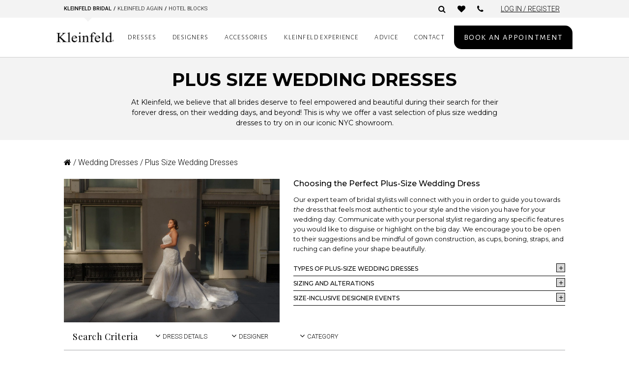

--- FILE ---
content_type: text/html; charset=UTF-8
request_url: https://www.kleinfeldbridal.com/product-category/dresses/plus-size/?filter_waistline=asymmetric-waist
body_size: 35830
content:
<script type="text/javascript" src="//code.jquery.com/jquery-1.11.0.min.js"></script>
<link rel="stylesheet" type="text/css" href="//cdn.jsdelivr.net/npm/slick-carousel@1.8.1/slick/slick.css" />
<script type="text/javascript" src="//cdn.jsdelivr.net/npm/slick-carousel@1.8.1/slick/slick.min.js"></script>
<link rel="stylesheet" href="https://cdnjs.cloudflare.com/ajax/libs/slick-carousel/1.8.0/slick-theme.css" integrity="sha512-6lLUdeQ5uheMFbWm3CP271l14RsX1xtx+J5x2yeIDkkiBpeVTNhTqijME7GgRKKi6hCqovwCoBTlRBEC20M8Mg==" crossorigin="anonymous" referrerpolicy="no-referrer" />
<link href="https://cdnjs.cloudflare.com/ajax/libs/font-awesome/6.4.0/css/all.min.css" rel="stylesheet">

<!DOCTYPE html>
<html lang="en-US">
<head>
	<meta charset="UTF-8"><script type="text/javascript">(window.NREUM||(NREUM={})).init={ajax:{deny_list:["bam.nr-data.net"]},feature_flags:["soft_nav"]};(window.NREUM||(NREUM={})).loader_config={licenseKey:"7ea84c5ba7",applicationID:"64864848",browserID:"73761453"};;/*! For license information please see nr-loader-rum-1.308.0.min.js.LICENSE.txt */
(()=>{var e,t,r={163:(e,t,r)=>{"use strict";r.d(t,{j:()=>E});var n=r(384),i=r(1741);var a=r(2555);r(860).K7.genericEvents;const s="experimental.resources",o="register",c=e=>{if(!e||"string"!=typeof e)return!1;try{document.createDocumentFragment().querySelector(e)}catch{return!1}return!0};var d=r(2614),u=r(944),l=r(8122);const f="[data-nr-mask]",g=e=>(0,l.a)(e,(()=>{const e={feature_flags:[],experimental:{allow_registered_children:!1,resources:!1},mask_selector:"*",block_selector:"[data-nr-block]",mask_input_options:{color:!1,date:!1,"datetime-local":!1,email:!1,month:!1,number:!1,range:!1,search:!1,tel:!1,text:!1,time:!1,url:!1,week:!1,textarea:!1,select:!1,password:!0}};return{ajax:{deny_list:void 0,block_internal:!0,enabled:!0,autoStart:!0},api:{get allow_registered_children(){return e.feature_flags.includes(o)||e.experimental.allow_registered_children},set allow_registered_children(t){e.experimental.allow_registered_children=t},duplicate_registered_data:!1},browser_consent_mode:{enabled:!1},distributed_tracing:{enabled:void 0,exclude_newrelic_header:void 0,cors_use_newrelic_header:void 0,cors_use_tracecontext_headers:void 0,allowed_origins:void 0},get feature_flags(){return e.feature_flags},set feature_flags(t){e.feature_flags=t},generic_events:{enabled:!0,autoStart:!0},harvest:{interval:30},jserrors:{enabled:!0,autoStart:!0},logging:{enabled:!0,autoStart:!0},metrics:{enabled:!0,autoStart:!0},obfuscate:void 0,page_action:{enabled:!0},page_view_event:{enabled:!0,autoStart:!0},page_view_timing:{enabled:!0,autoStart:!0},performance:{capture_marks:!1,capture_measures:!1,capture_detail:!0,resources:{get enabled(){return e.feature_flags.includes(s)||e.experimental.resources},set enabled(t){e.experimental.resources=t},asset_types:[],first_party_domains:[],ignore_newrelic:!0}},privacy:{cookies_enabled:!0},proxy:{assets:void 0,beacon:void 0},session:{expiresMs:d.wk,inactiveMs:d.BB},session_replay:{autoStart:!0,enabled:!1,preload:!1,sampling_rate:10,error_sampling_rate:100,collect_fonts:!1,inline_images:!1,fix_stylesheets:!0,mask_all_inputs:!0,get mask_text_selector(){return e.mask_selector},set mask_text_selector(t){c(t)?e.mask_selector="".concat(t,",").concat(f):""===t||null===t?e.mask_selector=f:(0,u.R)(5,t)},get block_class(){return"nr-block"},get ignore_class(){return"nr-ignore"},get mask_text_class(){return"nr-mask"},get block_selector(){return e.block_selector},set block_selector(t){c(t)?e.block_selector+=",".concat(t):""!==t&&(0,u.R)(6,t)},get mask_input_options(){return e.mask_input_options},set mask_input_options(t){t&&"object"==typeof t?e.mask_input_options={...t,password:!0}:(0,u.R)(7,t)}},session_trace:{enabled:!0,autoStart:!0},soft_navigations:{enabled:!0,autoStart:!0},spa:{enabled:!0,autoStart:!0},ssl:void 0,user_actions:{enabled:!0,elementAttributes:["id","className","tagName","type"]}}})());var p=r(6154),m=r(9324);let h=0;const v={buildEnv:m.F3,distMethod:m.Xs,version:m.xv,originTime:p.WN},b={consented:!1},y={appMetadata:{},get consented(){return this.session?.state?.consent||b.consented},set consented(e){b.consented=e},customTransaction:void 0,denyList:void 0,disabled:!1,harvester:void 0,isolatedBacklog:!1,isRecording:!1,loaderType:void 0,maxBytes:3e4,obfuscator:void 0,onerror:void 0,ptid:void 0,releaseIds:{},session:void 0,timeKeeper:void 0,registeredEntities:[],jsAttributesMetadata:{bytes:0},get harvestCount(){return++h}},_=e=>{const t=(0,l.a)(e,y),r=Object.keys(v).reduce((e,t)=>(e[t]={value:v[t],writable:!1,configurable:!0,enumerable:!0},e),{});return Object.defineProperties(t,r)};var w=r(5701);const x=e=>{const t=e.startsWith("http");e+="/",r.p=t?e:"https://"+e};var R=r(7836),k=r(3241);const A={accountID:void 0,trustKey:void 0,agentID:void 0,licenseKey:void 0,applicationID:void 0,xpid:void 0},S=e=>(0,l.a)(e,A),T=new Set;function E(e,t={},r,s){let{init:o,info:c,loader_config:d,runtime:u={},exposed:l=!0}=t;if(!c){const e=(0,n.pV)();o=e.init,c=e.info,d=e.loader_config}e.init=g(o||{}),e.loader_config=S(d||{}),c.jsAttributes??={},p.bv&&(c.jsAttributes.isWorker=!0),e.info=(0,a.D)(c);const f=e.init,m=[c.beacon,c.errorBeacon];T.has(e.agentIdentifier)||(f.proxy.assets&&(x(f.proxy.assets),m.push(f.proxy.assets)),f.proxy.beacon&&m.push(f.proxy.beacon),e.beacons=[...m],function(e){const t=(0,n.pV)();Object.getOwnPropertyNames(i.W.prototype).forEach(r=>{const n=i.W.prototype[r];if("function"!=typeof n||"constructor"===n)return;let a=t[r];e[r]&&!1!==e.exposed&&"micro-agent"!==e.runtime?.loaderType&&(t[r]=(...t)=>{const n=e[r](...t);return a?a(...t):n})})}(e),(0,n.US)("activatedFeatures",w.B)),u.denyList=[...f.ajax.deny_list||[],...f.ajax.block_internal?m:[]],u.ptid=e.agentIdentifier,u.loaderType=r,e.runtime=_(u),T.has(e.agentIdentifier)||(e.ee=R.ee.get(e.agentIdentifier),e.exposed=l,(0,k.W)({agentIdentifier:e.agentIdentifier,drained:!!w.B?.[e.agentIdentifier],type:"lifecycle",name:"initialize",feature:void 0,data:e.config})),T.add(e.agentIdentifier)}},384:(e,t,r)=>{"use strict";r.d(t,{NT:()=>s,US:()=>u,Zm:()=>o,bQ:()=>d,dV:()=>c,pV:()=>l});var n=r(6154),i=r(1863),a=r(1910);const s={beacon:"bam.nr-data.net",errorBeacon:"bam.nr-data.net"};function o(){return n.gm.NREUM||(n.gm.NREUM={}),void 0===n.gm.newrelic&&(n.gm.newrelic=n.gm.NREUM),n.gm.NREUM}function c(){let e=o();return e.o||(e.o={ST:n.gm.setTimeout,SI:n.gm.setImmediate||n.gm.setInterval,CT:n.gm.clearTimeout,XHR:n.gm.XMLHttpRequest,REQ:n.gm.Request,EV:n.gm.Event,PR:n.gm.Promise,MO:n.gm.MutationObserver,FETCH:n.gm.fetch,WS:n.gm.WebSocket},(0,a.i)(...Object.values(e.o))),e}function d(e,t){let r=o();r.initializedAgents??={},t.initializedAt={ms:(0,i.t)(),date:new Date},r.initializedAgents[e]=t}function u(e,t){o()[e]=t}function l(){return function(){let e=o();const t=e.info||{};e.info={beacon:s.beacon,errorBeacon:s.errorBeacon,...t}}(),function(){let e=o();const t=e.init||{};e.init={...t}}(),c(),function(){let e=o();const t=e.loader_config||{};e.loader_config={...t}}(),o()}},782:(e,t,r)=>{"use strict";r.d(t,{T:()=>n});const n=r(860).K7.pageViewTiming},860:(e,t,r)=>{"use strict";r.d(t,{$J:()=>u,K7:()=>c,P3:()=>d,XX:()=>i,Yy:()=>o,df:()=>a,qY:()=>n,v4:()=>s});const n="events",i="jserrors",a="browser/blobs",s="rum",o="browser/logs",c={ajax:"ajax",genericEvents:"generic_events",jserrors:i,logging:"logging",metrics:"metrics",pageAction:"page_action",pageViewEvent:"page_view_event",pageViewTiming:"page_view_timing",sessionReplay:"session_replay",sessionTrace:"session_trace",softNav:"soft_navigations",spa:"spa"},d={[c.pageViewEvent]:1,[c.pageViewTiming]:2,[c.metrics]:3,[c.jserrors]:4,[c.spa]:5,[c.ajax]:6,[c.sessionTrace]:7,[c.softNav]:8,[c.sessionReplay]:9,[c.logging]:10,[c.genericEvents]:11},u={[c.pageViewEvent]:s,[c.pageViewTiming]:n,[c.ajax]:n,[c.spa]:n,[c.softNav]:n,[c.metrics]:i,[c.jserrors]:i,[c.sessionTrace]:a,[c.sessionReplay]:a,[c.logging]:o,[c.genericEvents]:"ins"}},944:(e,t,r)=>{"use strict";r.d(t,{R:()=>i});var n=r(3241);function i(e,t){"function"==typeof console.debug&&(console.debug("New Relic Warning: https://github.com/newrelic/newrelic-browser-agent/blob/main/docs/warning-codes.md#".concat(e),t),(0,n.W)({agentIdentifier:null,drained:null,type:"data",name:"warn",feature:"warn",data:{code:e,secondary:t}}))}},1687:(e,t,r)=>{"use strict";r.d(t,{Ak:()=>d,Ze:()=>f,x3:()=>u});var n=r(3241),i=r(7836),a=r(3606),s=r(860),o=r(2646);const c={};function d(e,t){const r={staged:!1,priority:s.P3[t]||0};l(e),c[e].get(t)||c[e].set(t,r)}function u(e,t){e&&c[e]&&(c[e].get(t)&&c[e].delete(t),p(e,t,!1),c[e].size&&g(e))}function l(e){if(!e)throw new Error("agentIdentifier required");c[e]||(c[e]=new Map)}function f(e="",t="feature",r=!1){if(l(e),!e||!c[e].get(t)||r)return p(e,t);c[e].get(t).staged=!0,g(e)}function g(e){const t=Array.from(c[e]);t.every(([e,t])=>t.staged)&&(t.sort((e,t)=>e[1].priority-t[1].priority),t.forEach(([t])=>{c[e].delete(t),p(e,t)}))}function p(e,t,r=!0){const s=e?i.ee.get(e):i.ee,c=a.i.handlers;if(!s.aborted&&s.backlog&&c){if((0,n.W)({agentIdentifier:e,type:"lifecycle",name:"drain",feature:t}),r){const e=s.backlog[t],r=c[t];if(r){for(let t=0;e&&t<e.length;++t)m(e[t],r);Object.entries(r).forEach(([e,t])=>{Object.values(t||{}).forEach(t=>{t[0]?.on&&t[0]?.context()instanceof o.y&&t[0].on(e,t[1])})})}}s.isolatedBacklog||delete c[t],s.backlog[t]=null,s.emit("drain-"+t,[])}}function m(e,t){var r=e[1];Object.values(t[r]||{}).forEach(t=>{var r=e[0];if(t[0]===r){var n=t[1],i=e[3],a=e[2];n.apply(i,a)}})}},1738:(e,t,r)=>{"use strict";r.d(t,{U:()=>g,Y:()=>f});var n=r(3241),i=r(9908),a=r(1863),s=r(944),o=r(5701),c=r(3969),d=r(8362),u=r(860),l=r(4261);function f(e,t,r,a){const f=a||r;!f||f[e]&&f[e]!==d.d.prototype[e]||(f[e]=function(){(0,i.p)(c.xV,["API/"+e+"/called"],void 0,u.K7.metrics,r.ee),(0,n.W)({agentIdentifier:r.agentIdentifier,drained:!!o.B?.[r.agentIdentifier],type:"data",name:"api",feature:l.Pl+e,data:{}});try{return t.apply(this,arguments)}catch(e){(0,s.R)(23,e)}})}function g(e,t,r,n,s){const o=e.info;null===r?delete o.jsAttributes[t]:o.jsAttributes[t]=r,(s||null===r)&&(0,i.p)(l.Pl+n,[(0,a.t)(),t,r],void 0,"session",e.ee)}},1741:(e,t,r)=>{"use strict";r.d(t,{W:()=>a});var n=r(944),i=r(4261);class a{#e(e,...t){if(this[e]!==a.prototype[e])return this[e](...t);(0,n.R)(35,e)}addPageAction(e,t){return this.#e(i.hG,e,t)}register(e){return this.#e(i.eY,e)}recordCustomEvent(e,t){return this.#e(i.fF,e,t)}setPageViewName(e,t){return this.#e(i.Fw,e,t)}setCustomAttribute(e,t,r){return this.#e(i.cD,e,t,r)}noticeError(e,t){return this.#e(i.o5,e,t)}setUserId(e,t=!1){return this.#e(i.Dl,e,t)}setApplicationVersion(e){return this.#e(i.nb,e)}setErrorHandler(e){return this.#e(i.bt,e)}addRelease(e,t){return this.#e(i.k6,e,t)}log(e,t){return this.#e(i.$9,e,t)}start(){return this.#e(i.d3)}finished(e){return this.#e(i.BL,e)}recordReplay(){return this.#e(i.CH)}pauseReplay(){return this.#e(i.Tb)}addToTrace(e){return this.#e(i.U2,e)}setCurrentRouteName(e){return this.#e(i.PA,e)}interaction(e){return this.#e(i.dT,e)}wrapLogger(e,t,r){return this.#e(i.Wb,e,t,r)}measure(e,t){return this.#e(i.V1,e,t)}consent(e){return this.#e(i.Pv,e)}}},1863:(e,t,r)=>{"use strict";function n(){return Math.floor(performance.now())}r.d(t,{t:()=>n})},1910:(e,t,r)=>{"use strict";r.d(t,{i:()=>a});var n=r(944);const i=new Map;function a(...e){return e.every(e=>{if(i.has(e))return i.get(e);const t="function"==typeof e?e.toString():"",r=t.includes("[native code]"),a=t.includes("nrWrapper");return r||a||(0,n.R)(64,e?.name||t),i.set(e,r),r})}},2555:(e,t,r)=>{"use strict";r.d(t,{D:()=>o,f:()=>s});var n=r(384),i=r(8122);const a={beacon:n.NT.beacon,errorBeacon:n.NT.errorBeacon,licenseKey:void 0,applicationID:void 0,sa:void 0,queueTime:void 0,applicationTime:void 0,ttGuid:void 0,user:void 0,account:void 0,product:void 0,extra:void 0,jsAttributes:{},userAttributes:void 0,atts:void 0,transactionName:void 0,tNamePlain:void 0};function s(e){try{return!!e.licenseKey&&!!e.errorBeacon&&!!e.applicationID}catch(e){return!1}}const o=e=>(0,i.a)(e,a)},2614:(e,t,r)=>{"use strict";r.d(t,{BB:()=>s,H3:()=>n,g:()=>d,iL:()=>c,tS:()=>o,uh:()=>i,wk:()=>a});const n="NRBA",i="SESSION",a=144e5,s=18e5,o={STARTED:"session-started",PAUSE:"session-pause",RESET:"session-reset",RESUME:"session-resume",UPDATE:"session-update"},c={SAME_TAB:"same-tab",CROSS_TAB:"cross-tab"},d={OFF:0,FULL:1,ERROR:2}},2646:(e,t,r)=>{"use strict";r.d(t,{y:()=>n});class n{constructor(e){this.contextId=e}}},2843:(e,t,r)=>{"use strict";r.d(t,{G:()=>a,u:()=>i});var n=r(3878);function i(e,t=!1,r,i){(0,n.DD)("visibilitychange",function(){if(t)return void("hidden"===document.visibilityState&&e());e(document.visibilityState)},r,i)}function a(e,t,r){(0,n.sp)("pagehide",e,t,r)}},3241:(e,t,r)=>{"use strict";r.d(t,{W:()=>a});var n=r(6154);const i="newrelic";function a(e={}){try{n.gm.dispatchEvent(new CustomEvent(i,{detail:e}))}catch(e){}}},3606:(e,t,r)=>{"use strict";r.d(t,{i:()=>a});var n=r(9908);a.on=s;var i=a.handlers={};function a(e,t,r,a){s(a||n.d,i,e,t,r)}function s(e,t,r,i,a){a||(a="feature"),e||(e=n.d);var s=t[a]=t[a]||{};(s[r]=s[r]||[]).push([e,i])}},3878:(e,t,r)=>{"use strict";function n(e,t){return{capture:e,passive:!1,signal:t}}function i(e,t,r=!1,i){window.addEventListener(e,t,n(r,i))}function a(e,t,r=!1,i){document.addEventListener(e,t,n(r,i))}r.d(t,{DD:()=>a,jT:()=>n,sp:()=>i})},3969:(e,t,r)=>{"use strict";r.d(t,{TZ:()=>n,XG:()=>o,rs:()=>i,xV:()=>s,z_:()=>a});const n=r(860).K7.metrics,i="sm",a="cm",s="storeSupportabilityMetrics",o="storeEventMetrics"},4234:(e,t,r)=>{"use strict";r.d(t,{W:()=>a});var n=r(7836),i=r(1687);class a{constructor(e,t){this.agentIdentifier=e,this.ee=n.ee.get(e),this.featureName=t,this.blocked=!1}deregisterDrain(){(0,i.x3)(this.agentIdentifier,this.featureName)}}},4261:(e,t,r)=>{"use strict";r.d(t,{$9:()=>d,BL:()=>o,CH:()=>g,Dl:()=>_,Fw:()=>y,PA:()=>h,Pl:()=>n,Pv:()=>k,Tb:()=>l,U2:()=>a,V1:()=>R,Wb:()=>x,bt:()=>b,cD:()=>v,d3:()=>w,dT:()=>c,eY:()=>p,fF:()=>f,hG:()=>i,k6:()=>s,nb:()=>m,o5:()=>u});const n="api-",i="addPageAction",a="addToTrace",s="addRelease",o="finished",c="interaction",d="log",u="noticeError",l="pauseReplay",f="recordCustomEvent",g="recordReplay",p="register",m="setApplicationVersion",h="setCurrentRouteName",v="setCustomAttribute",b="setErrorHandler",y="setPageViewName",_="setUserId",w="start",x="wrapLogger",R="measure",k="consent"},5289:(e,t,r)=>{"use strict";r.d(t,{GG:()=>s,Qr:()=>c,sB:()=>o});var n=r(3878),i=r(6389);function a(){return"undefined"==typeof document||"complete"===document.readyState}function s(e,t){if(a())return e();const r=(0,i.J)(e),s=setInterval(()=>{a()&&(clearInterval(s),r())},500);(0,n.sp)("load",r,t)}function o(e){if(a())return e();(0,n.DD)("DOMContentLoaded",e)}function c(e){if(a())return e();(0,n.sp)("popstate",e)}},5607:(e,t,r)=>{"use strict";r.d(t,{W:()=>n});const n=(0,r(9566).bz)()},5701:(e,t,r)=>{"use strict";r.d(t,{B:()=>a,t:()=>s});var n=r(3241);const i=new Set,a={};function s(e,t){const r=t.agentIdentifier;a[r]??={},e&&"object"==typeof e&&(i.has(r)||(t.ee.emit("rumresp",[e]),a[r]=e,i.add(r),(0,n.W)({agentIdentifier:r,loaded:!0,drained:!0,type:"lifecycle",name:"load",feature:void 0,data:e})))}},6154:(e,t,r)=>{"use strict";r.d(t,{OF:()=>c,RI:()=>i,WN:()=>u,bv:()=>a,eN:()=>l,gm:()=>s,mw:()=>o,sb:()=>d});var n=r(1863);const i="undefined"!=typeof window&&!!window.document,a="undefined"!=typeof WorkerGlobalScope&&("undefined"!=typeof self&&self instanceof WorkerGlobalScope&&self.navigator instanceof WorkerNavigator||"undefined"!=typeof globalThis&&globalThis instanceof WorkerGlobalScope&&globalThis.navigator instanceof WorkerNavigator),s=i?window:"undefined"!=typeof WorkerGlobalScope&&("undefined"!=typeof self&&self instanceof WorkerGlobalScope&&self||"undefined"!=typeof globalThis&&globalThis instanceof WorkerGlobalScope&&globalThis),o=Boolean("hidden"===s?.document?.visibilityState),c=/iPad|iPhone|iPod/.test(s.navigator?.userAgent),d=c&&"undefined"==typeof SharedWorker,u=((()=>{const e=s.navigator?.userAgent?.match(/Firefox[/\s](\d+\.\d+)/);Array.isArray(e)&&e.length>=2&&e[1]})(),Date.now()-(0,n.t)()),l=()=>"undefined"!=typeof PerformanceNavigationTiming&&s?.performance?.getEntriesByType("navigation")?.[0]?.responseStart},6389:(e,t,r)=>{"use strict";function n(e,t=500,r={}){const n=r?.leading||!1;let i;return(...r)=>{n&&void 0===i&&(e.apply(this,r),i=setTimeout(()=>{i=clearTimeout(i)},t)),n||(clearTimeout(i),i=setTimeout(()=>{e.apply(this,r)},t))}}function i(e){let t=!1;return(...r)=>{t||(t=!0,e.apply(this,r))}}r.d(t,{J:()=>i,s:()=>n})},6630:(e,t,r)=>{"use strict";r.d(t,{T:()=>n});const n=r(860).K7.pageViewEvent},7699:(e,t,r)=>{"use strict";r.d(t,{It:()=>a,KC:()=>o,No:()=>i,qh:()=>s});var n=r(860);const i=16e3,a=1e6,s="SESSION_ERROR",o={[n.K7.logging]:!0,[n.K7.genericEvents]:!1,[n.K7.jserrors]:!1,[n.K7.ajax]:!1}},7836:(e,t,r)=>{"use strict";r.d(t,{P:()=>o,ee:()=>c});var n=r(384),i=r(8990),a=r(2646),s=r(5607);const o="nr@context:".concat(s.W),c=function e(t,r){var n={},s={},u={},l=!1;try{l=16===r.length&&d.initializedAgents?.[r]?.runtime.isolatedBacklog}catch(e){}var f={on:p,addEventListener:p,removeEventListener:function(e,t){var r=n[e];if(!r)return;for(var i=0;i<r.length;i++)r[i]===t&&r.splice(i,1)},emit:function(e,r,n,i,a){!1!==a&&(a=!0);if(c.aborted&&!i)return;t&&a&&t.emit(e,r,n);var o=g(n);m(e).forEach(e=>{e.apply(o,r)});var d=v()[s[e]];d&&d.push([f,e,r,o]);return o},get:h,listeners:m,context:g,buffer:function(e,t){const r=v();if(t=t||"feature",f.aborted)return;Object.entries(e||{}).forEach(([e,n])=>{s[n]=t,t in r||(r[t]=[])})},abort:function(){f._aborted=!0,Object.keys(f.backlog).forEach(e=>{delete f.backlog[e]})},isBuffering:function(e){return!!v()[s[e]]},debugId:r,backlog:l?{}:t&&"object"==typeof t.backlog?t.backlog:{},isolatedBacklog:l};return Object.defineProperty(f,"aborted",{get:()=>{let e=f._aborted||!1;return e||(t&&(e=t.aborted),e)}}),f;function g(e){return e&&e instanceof a.y?e:e?(0,i.I)(e,o,()=>new a.y(o)):new a.y(o)}function p(e,t){n[e]=m(e).concat(t)}function m(e){return n[e]||[]}function h(t){return u[t]=u[t]||e(f,t)}function v(){return f.backlog}}(void 0,"globalEE"),d=(0,n.Zm)();d.ee||(d.ee=c)},8122:(e,t,r)=>{"use strict";r.d(t,{a:()=>i});var n=r(944);function i(e,t){try{if(!e||"object"!=typeof e)return(0,n.R)(3);if(!t||"object"!=typeof t)return(0,n.R)(4);const r=Object.create(Object.getPrototypeOf(t),Object.getOwnPropertyDescriptors(t)),a=0===Object.keys(r).length?e:r;for(let s in a)if(void 0!==e[s])try{if(null===e[s]){r[s]=null;continue}Array.isArray(e[s])&&Array.isArray(t[s])?r[s]=Array.from(new Set([...e[s],...t[s]])):"object"==typeof e[s]&&"object"==typeof t[s]?r[s]=i(e[s],t[s]):r[s]=e[s]}catch(e){r[s]||(0,n.R)(1,e)}return r}catch(e){(0,n.R)(2,e)}}},8362:(e,t,r)=>{"use strict";r.d(t,{d:()=>a});var n=r(9566),i=r(1741);class a extends i.W{agentIdentifier=(0,n.LA)(16)}},8374:(e,t,r)=>{r.nc=(()=>{try{return document?.currentScript?.nonce}catch(e){}return""})()},8990:(e,t,r)=>{"use strict";r.d(t,{I:()=>i});var n=Object.prototype.hasOwnProperty;function i(e,t,r){if(n.call(e,t))return e[t];var i=r();if(Object.defineProperty&&Object.keys)try{return Object.defineProperty(e,t,{value:i,writable:!0,enumerable:!1}),i}catch(e){}return e[t]=i,i}},9324:(e,t,r)=>{"use strict";r.d(t,{F3:()=>i,Xs:()=>a,xv:()=>n});const n="1.308.0",i="PROD",a="CDN"},9566:(e,t,r)=>{"use strict";r.d(t,{LA:()=>o,bz:()=>s});var n=r(6154);const i="xxxxxxxx-xxxx-4xxx-yxxx-xxxxxxxxxxxx";function a(e,t){return e?15&e[t]:16*Math.random()|0}function s(){const e=n.gm?.crypto||n.gm?.msCrypto;let t,r=0;return e&&e.getRandomValues&&(t=e.getRandomValues(new Uint8Array(30))),i.split("").map(e=>"x"===e?a(t,r++).toString(16):"y"===e?(3&a()|8).toString(16):e).join("")}function o(e){const t=n.gm?.crypto||n.gm?.msCrypto;let r,i=0;t&&t.getRandomValues&&(r=t.getRandomValues(new Uint8Array(e)));const s=[];for(var o=0;o<e;o++)s.push(a(r,i++).toString(16));return s.join("")}},9908:(e,t,r)=>{"use strict";r.d(t,{d:()=>n,p:()=>i});var n=r(7836).ee.get("handle");function i(e,t,r,i,a){a?(a.buffer([e],i),a.emit(e,t,r)):(n.buffer([e],i),n.emit(e,t,r))}}},n={};function i(e){var t=n[e];if(void 0!==t)return t.exports;var a=n[e]={exports:{}};return r[e](a,a.exports,i),a.exports}i.m=r,i.d=(e,t)=>{for(var r in t)i.o(t,r)&&!i.o(e,r)&&Object.defineProperty(e,r,{enumerable:!0,get:t[r]})},i.f={},i.e=e=>Promise.all(Object.keys(i.f).reduce((t,r)=>(i.f[r](e,t),t),[])),i.u=e=>"nr-rum-1.308.0.min.js",i.o=(e,t)=>Object.prototype.hasOwnProperty.call(e,t),e={},t="NRBA-1.308.0.PROD:",i.l=(r,n,a,s)=>{if(e[r])e[r].push(n);else{var o,c;if(void 0!==a)for(var d=document.getElementsByTagName("script"),u=0;u<d.length;u++){var l=d[u];if(l.getAttribute("src")==r||l.getAttribute("data-webpack")==t+a){o=l;break}}if(!o){c=!0;var f={296:"sha512-+MIMDsOcckGXa1EdWHqFNv7P+JUkd5kQwCBr3KE6uCvnsBNUrdSt4a/3/L4j4TxtnaMNjHpza2/erNQbpacJQA=="};(o=document.createElement("script")).charset="utf-8",i.nc&&o.setAttribute("nonce",i.nc),o.setAttribute("data-webpack",t+a),o.src=r,0!==o.src.indexOf(window.location.origin+"/")&&(o.crossOrigin="anonymous"),f[s]&&(o.integrity=f[s])}e[r]=[n];var g=(t,n)=>{o.onerror=o.onload=null,clearTimeout(p);var i=e[r];if(delete e[r],o.parentNode&&o.parentNode.removeChild(o),i&&i.forEach(e=>e(n)),t)return t(n)},p=setTimeout(g.bind(null,void 0,{type:"timeout",target:o}),12e4);o.onerror=g.bind(null,o.onerror),o.onload=g.bind(null,o.onload),c&&document.head.appendChild(o)}},i.r=e=>{"undefined"!=typeof Symbol&&Symbol.toStringTag&&Object.defineProperty(e,Symbol.toStringTag,{value:"Module"}),Object.defineProperty(e,"__esModule",{value:!0})},i.p="https://js-agent.newrelic.com/",(()=>{var e={374:0,840:0};i.f.j=(t,r)=>{var n=i.o(e,t)?e[t]:void 0;if(0!==n)if(n)r.push(n[2]);else{var a=new Promise((r,i)=>n=e[t]=[r,i]);r.push(n[2]=a);var s=i.p+i.u(t),o=new Error;i.l(s,r=>{if(i.o(e,t)&&(0!==(n=e[t])&&(e[t]=void 0),n)){var a=r&&("load"===r.type?"missing":r.type),s=r&&r.target&&r.target.src;o.message="Loading chunk "+t+" failed: ("+a+": "+s+")",o.name="ChunkLoadError",o.type=a,o.request=s,n[1](o)}},"chunk-"+t,t)}};var t=(t,r)=>{var n,a,[s,o,c]=r,d=0;if(s.some(t=>0!==e[t])){for(n in o)i.o(o,n)&&(i.m[n]=o[n]);if(c)c(i)}for(t&&t(r);d<s.length;d++)a=s[d],i.o(e,a)&&e[a]&&e[a][0](),e[a]=0},r=self["webpackChunk:NRBA-1.308.0.PROD"]=self["webpackChunk:NRBA-1.308.0.PROD"]||[];r.forEach(t.bind(null,0)),r.push=t.bind(null,r.push.bind(r))})(),(()=>{"use strict";i(8374);var e=i(8362),t=i(860);const r=Object.values(t.K7);var n=i(163);var a=i(9908),s=i(1863),o=i(4261),c=i(1738);var d=i(1687),u=i(4234),l=i(5289),f=i(6154),g=i(944),p=i(384);const m=e=>f.RI&&!0===e?.privacy.cookies_enabled;function h(e){return!!(0,p.dV)().o.MO&&m(e)&&!0===e?.session_trace.enabled}var v=i(6389),b=i(7699);class y extends u.W{constructor(e,t){super(e.agentIdentifier,t),this.agentRef=e,this.abortHandler=void 0,this.featAggregate=void 0,this.loadedSuccessfully=void 0,this.onAggregateImported=new Promise(e=>{this.loadedSuccessfully=e}),this.deferred=Promise.resolve(),!1===e.init[this.featureName].autoStart?this.deferred=new Promise((t,r)=>{this.ee.on("manual-start-all",(0,v.J)(()=>{(0,d.Ak)(e.agentIdentifier,this.featureName),t()}))}):(0,d.Ak)(e.agentIdentifier,t)}importAggregator(e,t,r={}){if(this.featAggregate)return;const n=async()=>{let n;await this.deferred;try{if(m(e.init)){const{setupAgentSession:t}=await i.e(296).then(i.bind(i,3305));n=t(e)}}catch(e){(0,g.R)(20,e),this.ee.emit("internal-error",[e]),(0,a.p)(b.qh,[e],void 0,this.featureName,this.ee)}try{if(!this.#t(this.featureName,n,e.init))return(0,d.Ze)(this.agentIdentifier,this.featureName),void this.loadedSuccessfully(!1);const{Aggregate:i}=await t();this.featAggregate=new i(e,r),e.runtime.harvester.initializedAggregates.push(this.featAggregate),this.loadedSuccessfully(!0)}catch(e){(0,g.R)(34,e),this.abortHandler?.(),(0,d.Ze)(this.agentIdentifier,this.featureName,!0),this.loadedSuccessfully(!1),this.ee&&this.ee.abort()}};f.RI?(0,l.GG)(()=>n(),!0):n()}#t(e,r,n){if(this.blocked)return!1;switch(e){case t.K7.sessionReplay:return h(n)&&!!r;case t.K7.sessionTrace:return!!r;default:return!0}}}var _=i(6630),w=i(2614),x=i(3241);class R extends y{static featureName=_.T;constructor(e){var t;super(e,_.T),this.setupInspectionEvents(e.agentIdentifier),t=e,(0,c.Y)(o.Fw,function(e,r){"string"==typeof e&&("/"!==e.charAt(0)&&(e="/"+e),t.runtime.customTransaction=(r||"http://custom.transaction")+e,(0,a.p)(o.Pl+o.Fw,[(0,s.t)()],void 0,void 0,t.ee))},t),this.importAggregator(e,()=>i.e(296).then(i.bind(i,3943)))}setupInspectionEvents(e){const t=(t,r)=>{t&&(0,x.W)({agentIdentifier:e,timeStamp:t.timeStamp,loaded:"complete"===t.target.readyState,type:"window",name:r,data:t.target.location+""})};(0,l.sB)(e=>{t(e,"DOMContentLoaded")}),(0,l.GG)(e=>{t(e,"load")}),(0,l.Qr)(e=>{t(e,"navigate")}),this.ee.on(w.tS.UPDATE,(t,r)=>{(0,x.W)({agentIdentifier:e,type:"lifecycle",name:"session",data:r})})}}class k extends e.d{constructor(e){var t;(super(),f.gm)?(this.features={},(0,p.bQ)(this.agentIdentifier,this),this.desiredFeatures=new Set(e.features||[]),this.desiredFeatures.add(R),(0,n.j)(this,e,e.loaderType||"agent"),t=this,(0,c.Y)(o.cD,function(e,r,n=!1){if("string"==typeof e){if(["string","number","boolean"].includes(typeof r)||null===r)return(0,c.U)(t,e,r,o.cD,n);(0,g.R)(40,typeof r)}else(0,g.R)(39,typeof e)},t),function(e){(0,c.Y)(o.Dl,function(t,r=!1){if("string"!=typeof t&&null!==t)return void(0,g.R)(41,typeof t);const n=e.info.jsAttributes["enduser.id"];r&&null!=n&&n!==t?(0,a.p)(o.Pl+"setUserIdAndResetSession",[t],void 0,"session",e.ee):(0,c.U)(e,"enduser.id",t,o.Dl,!0)},e)}(this),function(e){(0,c.Y)(o.nb,function(t){if("string"==typeof t||null===t)return(0,c.U)(e,"application.version",t,o.nb,!1);(0,g.R)(42,typeof t)},e)}(this),function(e){(0,c.Y)(o.d3,function(){e.ee.emit("manual-start-all")},e)}(this),function(e){(0,c.Y)(o.Pv,function(t=!0){if("boolean"==typeof t){if((0,a.p)(o.Pl+o.Pv,[t],void 0,"session",e.ee),e.runtime.consented=t,t){const t=e.features.page_view_event;t.onAggregateImported.then(e=>{const r=t.featAggregate;e&&!r.sentRum&&r.sendRum()})}}else(0,g.R)(65,typeof t)},e)}(this),this.run()):(0,g.R)(21)}get config(){return{info:this.info,init:this.init,loader_config:this.loader_config,runtime:this.runtime}}get api(){return this}run(){try{const e=function(e){const t={};return r.forEach(r=>{t[r]=!!e[r]?.enabled}),t}(this.init),n=[...this.desiredFeatures];n.sort((e,r)=>t.P3[e.featureName]-t.P3[r.featureName]),n.forEach(r=>{if(!e[r.featureName]&&r.featureName!==t.K7.pageViewEvent)return;if(r.featureName===t.K7.spa)return void(0,g.R)(67);const n=function(e){switch(e){case t.K7.ajax:return[t.K7.jserrors];case t.K7.sessionTrace:return[t.K7.ajax,t.K7.pageViewEvent];case t.K7.sessionReplay:return[t.K7.sessionTrace];case t.K7.pageViewTiming:return[t.K7.pageViewEvent];default:return[]}}(r.featureName).filter(e=>!(e in this.features));n.length>0&&(0,g.R)(36,{targetFeature:r.featureName,missingDependencies:n}),this.features[r.featureName]=new r(this)})}catch(e){(0,g.R)(22,e);for(const e in this.features)this.features[e].abortHandler?.();const t=(0,p.Zm)();delete t.initializedAgents[this.agentIdentifier]?.features,delete this.sharedAggregator;return t.ee.get(this.agentIdentifier).abort(),!1}}}var A=i(2843),S=i(782);class T extends y{static featureName=S.T;constructor(e){super(e,S.T),f.RI&&((0,A.u)(()=>(0,a.p)("docHidden",[(0,s.t)()],void 0,S.T,this.ee),!0),(0,A.G)(()=>(0,a.p)("winPagehide",[(0,s.t)()],void 0,S.T,this.ee)),this.importAggregator(e,()=>i.e(296).then(i.bind(i,2117))))}}var E=i(3969);class I extends y{static featureName=E.TZ;constructor(e){super(e,E.TZ),f.RI&&document.addEventListener("securitypolicyviolation",e=>{(0,a.p)(E.xV,["Generic/CSPViolation/Detected"],void 0,this.featureName,this.ee)}),this.importAggregator(e,()=>i.e(296).then(i.bind(i,9623)))}}new k({features:[R,T,I],loaderType:"lite"})})()})();</script>
  <meta name="viewport" content="width=device-width, initial-scale=1.0" />
	<link rel="pingback" href="https://www.kleinfeldbridal.com/xmlrpc.php">
  <script>
      window.dataLayer = window.dataLayer || [];
      function gtag() {
          dataLayer.push(arguments);
      }
      gtag("consent", "default", {
          ad_storage: "denied",
          ad_user_data: "denied", 
          ad_personalization: "denied",
          analytics_storage: "denied",
          functionality_storage: "denied",
          personalization_storage: "denied",
          security_storage: "granted",
          wait_for_update: 2000,
      });
      gtag("set", "ads_data_redaction", true);
      gtag("set", "url_passthrough", true);
  </script>
    <!-- Start cookieyes banner --> <script id="cookieyes" type="text/javascript" src="https://cdn-cookieyes.com/client_data/beabb0784321c79fd39f3d41/script.js"></script> <!-- End cookieyes banner -->
  	<meta name='robots' content='index, follow, max-image-preview:large, max-snippet:-1, max-video-preview:-1' />

	<!-- This site is optimized with the Yoast SEO plugin v25.1 - https://yoast.com/wordpress/plugins/seo/ -->
	<title>Plus Size Wedding Dresses | Kleinfeld Bridal</title>
	<meta name="description" content="With our collection of Plus Size Wedding Dresses, we have a gown for everyone. Browse our full assortment here." />
	<link rel="canonical" href="https://www.kleinfeldbridal.com/product-category/dresses/plus-size/" />
	<meta property="og:locale" content="en_US" />
	<meta property="og:type" content="article" />
	<meta property="og:title" content="Plus Size Wedding Dresses | Kleinfeld Bridal" />
	<meta property="og:description" content="With our collection of Plus Size Wedding Dresses, we have a gown for everyone. Browse our full assortment here." />
	<meta property="og:url" content="https://www.kleinfeldbridal.com/product-category/dresses/plus-size/" />
	<meta property="og:site_name" content="Kleinfeld Bridal" />
	<meta property="og:image" content="https://www.kleinfeldbridal.com/wp-content/uploads/2024/01/Just-Say-Yes-banner-v3-1024x353.png" />
	<meta property="og:image:width" content="1024" />
	<meta property="og:image:height" content="353" />
	<meta property="og:image:type" content="image/png" />
	<meta name="twitter:card" content="summary_large_image" />
	<meta name="twitter:site" content="@kleinfeldbridal" />
	<script type="application/ld+json" class="yoast-schema-graph">{"@context":"https://schema.org","@graph":[{"@type":"CollectionPage","@id":"https://www.kleinfeldbridal.com/product-category/dresses/plus-size/","url":"https://www.kleinfeldbridal.com/product-category/dresses/plus-size/","name":"Plus Size Wedding Dresses | Kleinfeld Bridal","isPartOf":{"@id":"https://www.kleinfeldbridal.com/#website"},"primaryImageOfPage":{"@id":"https://www.kleinfeldbridal.com/product-category/dresses/plus-size/#primaryimage"},"image":{"@id":"https://www.kleinfeldbridal.com/product-category/dresses/plus-size/#primaryimage"},"thumbnailUrl":"https://www.kleinfeldbridal.com/wp-content/uploads/2025/11/Jane-Hill_Huntleigh_FRONT_029.jpg","description":"With our collection of Plus Size Wedding Dresses, we have a gown for everyone. Browse our full assortment here.","breadcrumb":{"@id":"https://www.kleinfeldbridal.com/product-category/dresses/plus-size/#breadcrumb"},"inLanguage":"en-US"},{"@type":"ImageObject","inLanguage":"en-US","@id":"https://www.kleinfeldbridal.com/product-category/dresses/plus-size/#primaryimage","url":"https://www.kleinfeldbridal.com/wp-content/uploads/2025/11/Jane-Hill_Huntleigh_FRONT_029.jpg","contentUrl":"https://www.kleinfeldbridal.com/wp-content/uploads/2025/11/Jane-Hill_Huntleigh_FRONT_029.jpg","width":1494,"height":2241},{"@type":"BreadcrumbList","@id":"https://www.kleinfeldbridal.com/product-category/dresses/plus-size/#breadcrumb","itemListElement":[{"@type":"ListItem","position":1,"name":"Home","item":"https://www.kleinfeldbridal.com/"},{"@type":"ListItem","position":2,"name":"Wedding Dresses","item":"https://www.kleinfeldbridal.com/product-category/dresses/"},{"@type":"ListItem","position":3,"name":"Plus Size Wedding Dresses"}]},{"@type":"WebSite","@id":"https://www.kleinfeldbridal.com/#website","url":"https://www.kleinfeldbridal.com/","name":"Kleinfeld Bridal","description":"The Largest Selection of Wedding Dresses in the World!","publisher":{"@id":"https://www.kleinfeldbridal.com/#organization"},"potentialAction":[{"@type":"SearchAction","target":{"@type":"EntryPoint","urlTemplate":"https://www.kleinfeldbridal.com/?s={search_term_string}"},"query-input":{"@type":"PropertyValueSpecification","valueRequired":true,"valueName":"search_term_string"}}],"inLanguage":"en-US"},{"@type":"Organization","@id":"https://www.kleinfeldbridal.com/#organization","name":"Kleinfeld Bridal","url":"https://www.kleinfeldbridal.com/","logo":{"@type":"ImageObject","inLanguage":"en-US","@id":"https://www.kleinfeldbridal.com/#/schema/logo/image/","url":"https://www.kleinfeldbridal.com/wp-content/uploads/2025/02/Kleinfeld-Logo-Inverted-2.png","contentUrl":"https://www.kleinfeldbridal.com/wp-content/uploads/2025/02/Kleinfeld-Logo-Inverted-2.png","width":1080,"height":1080,"caption":"Kleinfeld Bridal"},"image":{"@id":"https://www.kleinfeldbridal.com/#/schema/logo/image/"},"sameAs":["https://www.facebook.com/KleinfeldBridal/","https://x.com/kleinfeldbridal","https://www.pinterest.com/kleinfeld/","https://www.tiktok.com/@kleinfeldbridal","https://www.instagram.com/kleinfeldbridal/","https://www.youtube.com/user/KleinfeldTV","https://www.linkedin.com/company/kleinfeld-bridal"]}]}</script>
	<!-- / Yoast SEO plugin. -->


<link href='https://fonts.gstatic.com' crossorigin rel='preconnect' />
<style id='wp-img-auto-sizes-contain-inline-css' type='text/css'>
img:is([sizes=auto i],[sizes^="auto," i]){contain-intrinsic-size:3000px 1500px}
/*# sourceURL=wp-img-auto-sizes-contain-inline-css */
</style>
<link rel='stylesheet' id='js_composer_front-css' href='//www.kleinfeldbridal.com/wp-content/uploads/js_composer/js_composer_front_custom.css?ver=5.4.5' type='text/css' media='all' />
<link rel='stylesheet' id='after_vc-css' href='https://www.kleinfeldbridal.com/wp-content/themes/kleinfeld/after_vc.css?ver=1.00' type='text/css' media='all' />
<style id='wp-block-library-inline-css' type='text/css'>
:root{--wp-block-synced-color:#7a00df;--wp-block-synced-color--rgb:122,0,223;--wp-bound-block-color:var(--wp-block-synced-color);--wp-editor-canvas-background:#ddd;--wp-admin-theme-color:#007cba;--wp-admin-theme-color--rgb:0,124,186;--wp-admin-theme-color-darker-10:#006ba1;--wp-admin-theme-color-darker-10--rgb:0,107,160.5;--wp-admin-theme-color-darker-20:#005a87;--wp-admin-theme-color-darker-20--rgb:0,90,135;--wp-admin-border-width-focus:2px}@media (min-resolution:192dpi){:root{--wp-admin-border-width-focus:1.5px}}.wp-element-button{cursor:pointer}:root .has-very-light-gray-background-color{background-color:#eee}:root .has-very-dark-gray-background-color{background-color:#313131}:root .has-very-light-gray-color{color:#eee}:root .has-very-dark-gray-color{color:#313131}:root .has-vivid-green-cyan-to-vivid-cyan-blue-gradient-background{background:linear-gradient(135deg,#00d084,#0693e3)}:root .has-purple-crush-gradient-background{background:linear-gradient(135deg,#34e2e4,#4721fb 50%,#ab1dfe)}:root .has-hazy-dawn-gradient-background{background:linear-gradient(135deg,#faaca8,#dad0ec)}:root .has-subdued-olive-gradient-background{background:linear-gradient(135deg,#fafae1,#67a671)}:root .has-atomic-cream-gradient-background{background:linear-gradient(135deg,#fdd79a,#004a59)}:root .has-nightshade-gradient-background{background:linear-gradient(135deg,#330968,#31cdcf)}:root .has-midnight-gradient-background{background:linear-gradient(135deg,#020381,#2874fc)}:root{--wp--preset--font-size--normal:16px;--wp--preset--font-size--huge:42px}.has-regular-font-size{font-size:1em}.has-larger-font-size{font-size:2.625em}.has-normal-font-size{font-size:var(--wp--preset--font-size--normal)}.has-huge-font-size{font-size:var(--wp--preset--font-size--huge)}.has-text-align-center{text-align:center}.has-text-align-left{text-align:left}.has-text-align-right{text-align:right}.has-fit-text{white-space:nowrap!important}#end-resizable-editor-section{display:none}.aligncenter{clear:both}.items-justified-left{justify-content:flex-start}.items-justified-center{justify-content:center}.items-justified-right{justify-content:flex-end}.items-justified-space-between{justify-content:space-between}.screen-reader-text{border:0;clip-path:inset(50%);height:1px;margin:-1px;overflow:hidden;padding:0;position:absolute;width:1px;word-wrap:normal!important}.screen-reader-text:focus{background-color:#ddd;clip-path:none;color:#444;display:block;font-size:1em;height:auto;left:5px;line-height:normal;padding:15px 23px 14px;text-decoration:none;top:5px;width:auto;z-index:100000}html :where(.has-border-color){border-style:solid}html :where([style*=border-top-color]){border-top-style:solid}html :where([style*=border-right-color]){border-right-style:solid}html :where([style*=border-bottom-color]){border-bottom-style:solid}html :where([style*=border-left-color]){border-left-style:solid}html :where([style*=border-width]){border-style:solid}html :where([style*=border-top-width]){border-top-style:solid}html :where([style*=border-right-width]){border-right-style:solid}html :where([style*=border-bottom-width]){border-bottom-style:solid}html :where([style*=border-left-width]){border-left-style:solid}html :where(img[class*=wp-image-]){height:auto;max-width:100%}:where(figure){margin:0 0 1em}html :where(.is-position-sticky){--wp-admin--admin-bar--position-offset:var(--wp-admin--admin-bar--height,0px)}@media screen and (max-width:600px){html :where(.is-position-sticky){--wp-admin--admin-bar--position-offset:0px}}

/*# sourceURL=wp-block-library-inline-css */
</style><link rel='stylesheet' id='wc-blocks-style-css' href='https://www.kleinfeldbridal.com/wp-content/plugins/woocommerce/assets/client/blocks/wc-blocks.css?ver=wc-9.8.5' type='text/css' media='all' />
<style id='global-styles-inline-css' type='text/css'>
:root{--wp--preset--aspect-ratio--square: 1;--wp--preset--aspect-ratio--4-3: 4/3;--wp--preset--aspect-ratio--3-4: 3/4;--wp--preset--aspect-ratio--3-2: 3/2;--wp--preset--aspect-ratio--2-3: 2/3;--wp--preset--aspect-ratio--16-9: 16/9;--wp--preset--aspect-ratio--9-16: 9/16;--wp--preset--color--black: #000000;--wp--preset--color--cyan-bluish-gray: #abb8c3;--wp--preset--color--white: #ffffff;--wp--preset--color--pale-pink: #f78da7;--wp--preset--color--vivid-red: #cf2e2e;--wp--preset--color--luminous-vivid-orange: #ff6900;--wp--preset--color--luminous-vivid-amber: #fcb900;--wp--preset--color--light-green-cyan: #7bdcb5;--wp--preset--color--vivid-green-cyan: #00d084;--wp--preset--color--pale-cyan-blue: #8ed1fc;--wp--preset--color--vivid-cyan-blue: #0693e3;--wp--preset--color--vivid-purple: #9b51e0;--wp--preset--gradient--vivid-cyan-blue-to-vivid-purple: linear-gradient(135deg,rgb(6,147,227) 0%,rgb(155,81,224) 100%);--wp--preset--gradient--light-green-cyan-to-vivid-green-cyan: linear-gradient(135deg,rgb(122,220,180) 0%,rgb(0,208,130) 100%);--wp--preset--gradient--luminous-vivid-amber-to-luminous-vivid-orange: linear-gradient(135deg,rgb(252,185,0) 0%,rgb(255,105,0) 100%);--wp--preset--gradient--luminous-vivid-orange-to-vivid-red: linear-gradient(135deg,rgb(255,105,0) 0%,rgb(207,46,46) 100%);--wp--preset--gradient--very-light-gray-to-cyan-bluish-gray: linear-gradient(135deg,rgb(238,238,238) 0%,rgb(169,184,195) 100%);--wp--preset--gradient--cool-to-warm-spectrum: linear-gradient(135deg,rgb(74,234,220) 0%,rgb(151,120,209) 20%,rgb(207,42,186) 40%,rgb(238,44,130) 60%,rgb(251,105,98) 80%,rgb(254,248,76) 100%);--wp--preset--gradient--blush-light-purple: linear-gradient(135deg,rgb(255,206,236) 0%,rgb(152,150,240) 100%);--wp--preset--gradient--blush-bordeaux: linear-gradient(135deg,rgb(254,205,165) 0%,rgb(254,45,45) 50%,rgb(107,0,62) 100%);--wp--preset--gradient--luminous-dusk: linear-gradient(135deg,rgb(255,203,112) 0%,rgb(199,81,192) 50%,rgb(65,88,208) 100%);--wp--preset--gradient--pale-ocean: linear-gradient(135deg,rgb(255,245,203) 0%,rgb(182,227,212) 50%,rgb(51,167,181) 100%);--wp--preset--gradient--electric-grass: linear-gradient(135deg,rgb(202,248,128) 0%,rgb(113,206,126) 100%);--wp--preset--gradient--midnight: linear-gradient(135deg,rgb(2,3,129) 0%,rgb(40,116,252) 100%);--wp--preset--font-size--small: 13px;--wp--preset--font-size--medium: 20px;--wp--preset--font-size--large: 36px;--wp--preset--font-size--x-large: 42px;--wp--preset--spacing--20: 0.44rem;--wp--preset--spacing--30: 0.67rem;--wp--preset--spacing--40: 1rem;--wp--preset--spacing--50: 1.5rem;--wp--preset--spacing--60: 2.25rem;--wp--preset--spacing--70: 3.38rem;--wp--preset--spacing--80: 5.06rem;--wp--preset--shadow--natural: 6px 6px 9px rgba(0, 0, 0, 0.2);--wp--preset--shadow--deep: 12px 12px 50px rgba(0, 0, 0, 0.4);--wp--preset--shadow--sharp: 6px 6px 0px rgba(0, 0, 0, 0.2);--wp--preset--shadow--outlined: 6px 6px 0px -3px rgb(255, 255, 255), 6px 6px rgb(0, 0, 0);--wp--preset--shadow--crisp: 6px 6px 0px rgb(0, 0, 0);}:where(.is-layout-flex){gap: 0.5em;}:where(.is-layout-grid){gap: 0.5em;}body .is-layout-flex{display: flex;}.is-layout-flex{flex-wrap: wrap;align-items: center;}.is-layout-flex > :is(*, div){margin: 0;}body .is-layout-grid{display: grid;}.is-layout-grid > :is(*, div){margin: 0;}:where(.wp-block-columns.is-layout-flex){gap: 2em;}:where(.wp-block-columns.is-layout-grid){gap: 2em;}:where(.wp-block-post-template.is-layout-flex){gap: 1.25em;}:where(.wp-block-post-template.is-layout-grid){gap: 1.25em;}.has-black-color{color: var(--wp--preset--color--black) !important;}.has-cyan-bluish-gray-color{color: var(--wp--preset--color--cyan-bluish-gray) !important;}.has-white-color{color: var(--wp--preset--color--white) !important;}.has-pale-pink-color{color: var(--wp--preset--color--pale-pink) !important;}.has-vivid-red-color{color: var(--wp--preset--color--vivid-red) !important;}.has-luminous-vivid-orange-color{color: var(--wp--preset--color--luminous-vivid-orange) !important;}.has-luminous-vivid-amber-color{color: var(--wp--preset--color--luminous-vivid-amber) !important;}.has-light-green-cyan-color{color: var(--wp--preset--color--light-green-cyan) !important;}.has-vivid-green-cyan-color{color: var(--wp--preset--color--vivid-green-cyan) !important;}.has-pale-cyan-blue-color{color: var(--wp--preset--color--pale-cyan-blue) !important;}.has-vivid-cyan-blue-color{color: var(--wp--preset--color--vivid-cyan-blue) !important;}.has-vivid-purple-color{color: var(--wp--preset--color--vivid-purple) !important;}.has-black-background-color{background-color: var(--wp--preset--color--black) !important;}.has-cyan-bluish-gray-background-color{background-color: var(--wp--preset--color--cyan-bluish-gray) !important;}.has-white-background-color{background-color: var(--wp--preset--color--white) !important;}.has-pale-pink-background-color{background-color: var(--wp--preset--color--pale-pink) !important;}.has-vivid-red-background-color{background-color: var(--wp--preset--color--vivid-red) !important;}.has-luminous-vivid-orange-background-color{background-color: var(--wp--preset--color--luminous-vivid-orange) !important;}.has-luminous-vivid-amber-background-color{background-color: var(--wp--preset--color--luminous-vivid-amber) !important;}.has-light-green-cyan-background-color{background-color: var(--wp--preset--color--light-green-cyan) !important;}.has-vivid-green-cyan-background-color{background-color: var(--wp--preset--color--vivid-green-cyan) !important;}.has-pale-cyan-blue-background-color{background-color: var(--wp--preset--color--pale-cyan-blue) !important;}.has-vivid-cyan-blue-background-color{background-color: var(--wp--preset--color--vivid-cyan-blue) !important;}.has-vivid-purple-background-color{background-color: var(--wp--preset--color--vivid-purple) !important;}.has-black-border-color{border-color: var(--wp--preset--color--black) !important;}.has-cyan-bluish-gray-border-color{border-color: var(--wp--preset--color--cyan-bluish-gray) !important;}.has-white-border-color{border-color: var(--wp--preset--color--white) !important;}.has-pale-pink-border-color{border-color: var(--wp--preset--color--pale-pink) !important;}.has-vivid-red-border-color{border-color: var(--wp--preset--color--vivid-red) !important;}.has-luminous-vivid-orange-border-color{border-color: var(--wp--preset--color--luminous-vivid-orange) !important;}.has-luminous-vivid-amber-border-color{border-color: var(--wp--preset--color--luminous-vivid-amber) !important;}.has-light-green-cyan-border-color{border-color: var(--wp--preset--color--light-green-cyan) !important;}.has-vivid-green-cyan-border-color{border-color: var(--wp--preset--color--vivid-green-cyan) !important;}.has-pale-cyan-blue-border-color{border-color: var(--wp--preset--color--pale-cyan-blue) !important;}.has-vivid-cyan-blue-border-color{border-color: var(--wp--preset--color--vivid-cyan-blue) !important;}.has-vivid-purple-border-color{border-color: var(--wp--preset--color--vivid-purple) !important;}.has-vivid-cyan-blue-to-vivid-purple-gradient-background{background: var(--wp--preset--gradient--vivid-cyan-blue-to-vivid-purple) !important;}.has-light-green-cyan-to-vivid-green-cyan-gradient-background{background: var(--wp--preset--gradient--light-green-cyan-to-vivid-green-cyan) !important;}.has-luminous-vivid-amber-to-luminous-vivid-orange-gradient-background{background: var(--wp--preset--gradient--luminous-vivid-amber-to-luminous-vivid-orange) !important;}.has-luminous-vivid-orange-to-vivid-red-gradient-background{background: var(--wp--preset--gradient--luminous-vivid-orange-to-vivid-red) !important;}.has-very-light-gray-to-cyan-bluish-gray-gradient-background{background: var(--wp--preset--gradient--very-light-gray-to-cyan-bluish-gray) !important;}.has-cool-to-warm-spectrum-gradient-background{background: var(--wp--preset--gradient--cool-to-warm-spectrum) !important;}.has-blush-light-purple-gradient-background{background: var(--wp--preset--gradient--blush-light-purple) !important;}.has-blush-bordeaux-gradient-background{background: var(--wp--preset--gradient--blush-bordeaux) !important;}.has-luminous-dusk-gradient-background{background: var(--wp--preset--gradient--luminous-dusk) !important;}.has-pale-ocean-gradient-background{background: var(--wp--preset--gradient--pale-ocean) !important;}.has-electric-grass-gradient-background{background: var(--wp--preset--gradient--electric-grass) !important;}.has-midnight-gradient-background{background: var(--wp--preset--gradient--midnight) !important;}.has-small-font-size{font-size: var(--wp--preset--font-size--small) !important;}.has-medium-font-size{font-size: var(--wp--preset--font-size--medium) !important;}.has-large-font-size{font-size: var(--wp--preset--font-size--large) !important;}.has-x-large-font-size{font-size: var(--wp--preset--font-size--x-large) !important;}
/*# sourceURL=global-styles-inline-css */
</style>

<style id='classic-theme-styles-inline-css' type='text/css'>
/*! This file is auto-generated */
.wp-block-button__link{color:#fff;background-color:#32373c;border-radius:9999px;box-shadow:none;text-decoration:none;padding:calc(.667em + 2px) calc(1.333em + 2px);font-size:1.125em}.wp-block-file__button{background:#32373c;color:#fff;text-decoration:none}
/*# sourceURL=/wp-includes/css/classic-themes.min.css */
</style>
<link rel='stylesheet' id='woocommerce-layout-css' href='https://www.kleinfeldbridal.com/wp-content/plugins/woocommerce/assets/css/woocommerce-layout.css?ver=9.8.5' type='text/css' media='all' />
<link rel='stylesheet' id='woocommerce-smallscreen-css' href='https://www.kleinfeldbridal.com/wp-content/plugins/woocommerce/assets/css/woocommerce-smallscreen.css?ver=9.8.5' type='text/css' media='only screen and (max-width: 768px)' />
<link rel='stylesheet' id='woocommerce-general-css' href='https://www.kleinfeldbridal.com/wp-content/plugins/woocommerce/assets/css/woocommerce.css?ver=9.8.5' type='text/css' media='all' />
<style id='woocommerce-inline-inline-css' type='text/css'>
.woocommerce form .form-row .required { visibility: visible; }
/*# sourceURL=woocommerce-inline-inline-css */
</style>
<link rel='stylesheet' id='brands-styles-css' href='https://www.kleinfeldbridal.com/wp-content/plugins/woocommerce/assets/css/brands.css?ver=9.8.5' type='text/css' media='all' />
<script type="text/javascript" src="https://www.kleinfeldbridal.com/wp-includes/js/jquery/jquery.min.js?ver=3.7.1" id="jquery-core-js"></script>
<script type="text/javascript" src="https://www.kleinfeldbridal.com/wp-includes/js/jquery/jquery-migrate.min.js?ver=3.4.1" id="jquery-migrate-js"></script>
<script type="text/javascript" src="https://www.kleinfeldbridal.com/wp-content/plugins/woocommerce/assets/js/jquery-blockui/jquery.blockUI.min.js?ver=2.7.0-wc.9.8.5" id="jquery-blockui-js" data-wp-strategy="defer"></script>
<script type="text/javascript" id="wc-add-to-cart-js-extra">
/* <![CDATA[ */
var wc_add_to_cart_params = {"ajax_url":"/wp-admin/admin-ajax.php","wc_ajax_url":"/?wc-ajax=%%endpoint%%","i18n_view_cart":"View cart","cart_url":"https://www.kleinfeldbridal.com/cart/","is_cart":"","cart_redirect_after_add":"no"};
//# sourceURL=wc-add-to-cart-js-extra
/* ]]> */
</script>
<script type="text/javascript" defer src="https://www.kleinfeldbridal.com/wp-content/plugins/woocommerce/assets/js/frontend/add-to-cart.min.js?ver=9.8.5" id="wc-add-to-cart-js" data-wp-strategy="defer"></script>
<script type="text/javascript" defer src="https://www.kleinfeldbridal.com/wp-content/plugins/woocommerce/assets/js/js-cookie/js.cookie.min.js?ver=2.1.4-wc.9.8.5" id="js-cookie-js" defer="defer" data-wp-strategy="defer"></script>
<script type="text/javascript" id="woocommerce-js-extra">
/* <![CDATA[ */
var woocommerce_params = {"ajax_url":"/wp-admin/admin-ajax.php","wc_ajax_url":"/?wc-ajax=%%endpoint%%","i18n_password_show":"Show password","i18n_password_hide":"Hide password"};
//# sourceURL=woocommerce-js-extra
/* ]]> */
</script>
<script type="text/javascript" defer src="https://www.kleinfeldbridal.com/wp-content/plugins/woocommerce/assets/js/frontend/woocommerce.min.js?ver=9.8.5" id="woocommerce-js" defer="defer" data-wp-strategy="defer"></script>
<script type="text/javascript" defer src="https://www.kleinfeldbridal.com/wp-content/plugins/js_composer/assets/js/vendors/woocommerce-add-to-cart.js?ver=5.4.5" id="vc_woocommerce-add-to-cart-js-js"></script>
<script type="text/javascript">
(function(url){
	if(/(?:Chrome\/26\.0\.1410\.63 Safari\/537\.31|WordfenceTestMonBot)/.test(navigator.userAgent)){ return; }
	var addEvent = function(evt, handler) {
		if (window.addEventListener) {
			document.addEventListener(evt, handler, false);
		} else if (window.attachEvent) {
			document.attachEvent('on' + evt, handler);
		}
	};
	var removeEvent = function(evt, handler) {
		if (window.removeEventListener) {
			document.removeEventListener(evt, handler, false);
		} else if (window.detachEvent) {
			document.detachEvent('on' + evt, handler);
		}
	};
	var evts = 'contextmenu dblclick drag dragend dragenter dragleave dragover dragstart drop keydown keypress keyup mousedown mousemove mouseout mouseover mouseup mousewheel scroll'.split(' ');
	var logHuman = function() {
		if (window.wfLogHumanRan) { return; }
		window.wfLogHumanRan = true;
		var wfscr = document.createElement('script');
		wfscr.type = 'text/javascript';
		wfscr.async = true;
		wfscr.src = url + '&r=' + Math.random();
		(document.getElementsByTagName('head')[0]||document.getElementsByTagName('body')[0]).appendChild(wfscr);
		for (var i = 0; i < evts.length; i++) {
			removeEvent(evts[i], logHuman);
		}
	};
	for (var i = 0; i < evts.length; i++) {
		addEvent(evts[i], logHuman);
	}
})('//www.kleinfeldbridal.com/?wordfence_lh=1&hid=0F91627C19965A2D85A80FED2590C637');
</script>	<noscript><style>.woocommerce-product-gallery{ opacity: 1 !important; }</style></noscript>
	<meta name="generator" content="Powered by WPBakery Page Builder - drag and drop page builder for WordPress."/>
<!--[if lte IE 9]><link rel="stylesheet" type="text/css" href="https://www.kleinfeldbridal.com/wp-content/plugins/js_composer/assets/css/vc_lte_ie9.min.css" media="screen"><![endif]-->		<style type="text/css" id="wp-custom-css">
			.custom-page__inner {
max-width: 1050px;
margin-left: auto !important;
margin-right: auto !important;
}


.custom-page .shop__grid {
	grid-template-columns: repeat(2, 1fr) !important;
}

@media screen and (max-width: 991.98px) {
	.custom-page .shop-card__logo {
		width: 100% !important;
	}
	.custom-page .shop-card__text {
		font-size: .9rem !important;
		letter-spacing: 0 !important;
	}
}		</style>
		<noscript><style type="text/css"> .wpb_animate_when_almost_visible { opacity: 1; }</style></noscript>  <link rel="apple-touch-icon" sizes="57x57" href="/apple-icon-57x57.png">
  <link rel="apple-touch-icon" sizes="60x60" href="/apple-icon-60x60.png">
  <link rel="apple-touch-icon" sizes="72x72" href="/apple-icon-72x72.png">
  <link rel="apple-touch-icon" sizes="76x76" href="/apple-icon-76x76.png">
  <link rel="apple-touch-icon" sizes="114x114" href="/apple-icon-114x114.png">
  <link rel="apple-touch-icon" sizes="120x120" href="/apple-icon-120x120.png">
  <link rel="apple-touch-icon" sizes="144x144" href="/apple-icon-144x144.png">
  <link rel="apple-touch-icon" sizes="152x152" href="/apple-icon-152x152.png">
  <link rel="apple-touch-icon" sizes="180x180" href="/apple-icon-180x180.png">
  <link rel="icon" type="image/png" sizes="192x192"  href="/android-icon-192x192.png">
  <link rel="icon" type="image/png" sizes="32x32" href="/favicon-32x32.png">
  <link rel="icon" type="image/png" sizes="96x96" href="/favicon-96x96.png">
  <link rel="icon" type="image/png" sizes="16x16" href="/favicon-16x16.png">
  <meta name="msapplication-TileColor" content="#ffffff">
  <meta name="msapplication-TileImage" content="/ms-icon-144x144.png">
  <meta name="theme-color" content="#ffffff">

  <!-- Google Tag Manager -->
  <script>(function(w,d,s,l,i){w[l]=w[l]||[];w[l].push({'gtm.start':
  new Date().getTime(),event:'gtm.js'});var f=d.getElementsByTagName(s)[0],
  j=d.createElement(s),dl=l!='dataLayer'?'&l='+l:'';j.async=true;j.src=
  'https://www.googletagmanager.com/gtm.js?id='+i+dl;f.parentNode.insertBefore(j,f);
  })(window,document,'script','dataLayer','GTM-MCZ7S8V');</script>
  <!-- End Google Tag Manager -->

  <script type="text/javascript" async src="https://static.klaviyo.com/onsite/js/klaviyo.js?company_id=Y2YkMn"></script>
  <script type="text/javascript" async="" src="https://static.klaviyo.com/onsite/js/Y2YkMn/klaviyo.js"></script>

  <link rel="preconnect" href="https://fonts.gstatic.com">
  <link href="https://fonts.googleapis.com/css2?family=Alegreya+Sans+SC:wght@300;400;500;700&family=Playfair+Display:wght@400;500;600&family=Roboto:wght@300;400;500&family=Montserrat:ital,wght@0,100..900;1,100..900&display=swap" rel="stylesheet">
  <script>var wp_vars=[];wp_vars["apt_page_url"]="https://www.kleinfeldbridal.com/first-time-dress-shopping/";</script>	<link rel="stylesheet" type="text/css" href="https://www.kleinfeldbridal.com/wp-content/themes/kleinfeld/assets/front/css/site.min.css?v=2026-01-22" />
	<script src="https://www.kleinfeldbridal.com/wp-content/themes/kleinfeld/assets/front/js/site.min.js?v=2026-01-22" type="text/javascript"></script>
  
  <meta name="facebook-domain-verification" content="oo1kllt36gxzvh4f6s61bq40tzn928" />

  <style>
    #skip_btn {
      opacity: 0;
      position: absolute;
      color: #21759b;
      background-color: #f1f1f1;
      left: 5px;
      top: 5px;
      width: auto;
      height: auto;
      overflow: auto;
      padding: 7px 16px;
      border-radius: 3px;
      text-align: center;
      font-size: 18px;
      z-index: 1000;
      text-decoration: none;
      outline: 2px inset;
      font-weight: 500;
      pointer-events: none;
    }
    #skip_btn:focus {
      opacity: 1;
      pointer-events: auto;
    }

    /* Ensure controls change appearance when they are selected */
	  /* a:focus {outline: revert;} */
	  a:focus-visible, button:not(.heart):focus-visible, button.heart:focus-visible:after, .ui-slider-handle:focus-visible {outline: 1px solid #00E !important;}
    input:focus-visible, textarea:focus-visible, select:focus-visible {outline: 1px solid #000 !important;}
  </style>
<link rel='stylesheet' id='contact-form-7-css' href='https://www.kleinfeldbridal.com/wp-content/plugins/contact-form-7/includes/css/styles.css?ver=6.0.6' type='text/css' media='all' />
</head>

<body class="archive tax-product_cat term-plus-size term-39 wp-theme-kleinfeld theme-kleinfeld woocommerce woocommerce-page woocommerce-no-js wpb-js-composer js-comp-ver-5.4.5 vc_responsive">
<!-- Google Tag Manager (noscript) -->
<noscript><iframe src="https://www.googletagmanager.com/ns.html?id=GTM-MCZ7S8V"
height="0" width="0" style="display:none;visibility:hidden"></iframe></noscript>
<!-- End Google Tag Manager (noscript) -->
<!-- Meta Pixel Code -->
<script>
!function(f,b,e,v,n,t,s)
{if(f.fbq)return;n=f.fbq=function(){n.callMethod?
n.callMethod.apply(n,arguments):n.queue.push(arguments)};
if(!f._fbq)f._fbq=n;n.push=n;n.loaded=!0;n.version='2.0';
n.queue=[];t=b.createElement(e);t.async=!0;
t.src=v;s=b.getElementsByTagName(e)[0];
s.parentNode.insertBefore(t,s)}(window, document,'script',
'https://connect.facebook.net/en_US/fbevents.js');
fbq('init', '1328637407238130');
fbq('init', '968348018849904');
fbq('track', 'PageView');
</script>
<noscript><img height="1" width="1" style="display:none"
src="https://www.facebook.com/tr?id=1328637407238130&ev=PageView&noscript=1"
/></noscript>
<!-- End Meta Pixel Code -->

<div class="outer-wrapper">
  <div class="site-header site-header--secondary">
    <a id="skip_btn" href="#quick_content">skip</a>
    
              <a href="https://www.kleinfeldbridal.com/vip-experiences/" class="event "><div class="wrapper"><span class="plus" aria-hidden="true">+</span> Book your VIP Experience today! <i class="fa fa-angle-right" aria-hidden="true"></i></div></a>
       
    <div class="top-bar">
      <div class="wrapper">
        <div class="links">
                      <span class="kleinfeld">Kleinfeld Bridal</span>
                          <span>/</span>
              <a href="https://kleinfeldagain.com/" target="_blank">Kleinfeld Again</a>
                        <span>/</span>
              <a href="https://www.kleinfeldhotelblocks.com/" target="_blank">Hotel Blocks</a>
                  </div>   
        <div class="right">
          <div class="top-functions">            
            <form action="https://www.kleinfeldbridal.com/search/">
              <div class="search-holder">
                <label><span class="screen-reader-text">Search for:</span><input type="text" name="s" value="" placeholder="Search" /></label>
                <button type="submit"><span class="screen-reader-text">Search</span><i class="fa fa-search" aria-hidden="true"></i></button>
                </div>
              <button type="submit"><span class="screen-reader-text">Search</span><i class="fa fa-search" aria-hidden="true"></i></button>
            </form>
            <div class="favorites">
              		<button type="button" class="add-to-favorites">
			<span class="fa fa-heart" aria-hidden="true"></span>
			<span class="count"><span></span></span>
			<span class="screen-reader-text"> Favorites</span>  
		</button>
		<div class="favorites-popup">
							Click the heart on your favorite dresses, accessories, and designers.
					</div>

		
		   
            </div>
            <a href="tel:646.633.4300" class="phone" title="646.633.4300"><span class="screen-reader-text">Phone Number </span><span class="number">646.633.4300</span><span class="fa fa-phone" aria-hidden="true"></span></a>
                    
                        <div class="account">Log In / Register
              <div class="login-dropdown">
                

<div class="login-register" id="customer_login_0">
	<div class="login-row login-form">

		<form method="post" class="login" novalidate>

						<p class="info">Already Registered? <span></span>Login Now.</p>
			<p class="woocommerce-FormRow woocommerce-FormRow--wide form-row email-row">
				<label for="l_username0">Email</label>
				<input type="text" class="woocommerce-Input woocommerce-Input--text input-text" name="username" autocomplete="username" id="l_username0" value="" />
			</p>
			<p class="woocommerce-FormRow woocommerce-FormRow--wide form-row password-row">
				<label for="l_password0">Password</label>
				<input class="woocommerce-Input woocommerce-Input--text input-text" type="password" name="password" id="l_password0" autocomplete="current-password" />
			</p>

			
			<p class="form-row login-col">
				<input type="hidden" id="woocommerce-login-nonce-0" name="woocommerce-login-nonce" value="2001be828e" /><input type="hidden" name="_wp_http_referer" value="/product-category/dresses/plus-size/?filter_waistline=asymmetric-waist" />				<input type="hidden" name="redirect" value="https://www.kleinfeldbridal.com/product-category/dresses/plus-size/?filter_waistline=asymmetric-waist" />
				<input type="submit" class="black-button" name="login" value="Login" />
				<br />
				<input class="woocommerce-Input woocommerce-Input--checkbox" name="rememberme" type="checkbox" id="l_rememberme0" value="forever" /> 
				<label for="l_rememberme0" class="inline">Remember me</label>
			</p>
			<p class="woocommerce-LostPassword lost_password">
				<a href="https://www.kleinfeldbridal.com/my-account/lost-password/">Lost your password?</a>
			</p>

			
		</form>
		

	</div>

</div>


                <div class="new">New to Kleinfeld?</div>
                <a class="new" href="https://www.kleinfeldbridal.com/my-account/">Start Your Profile Now!</a>
              </div>
            </div>
                                  </div>    
                           
        </div>
      </div>      
    </div>
    <div id="nav-toggle" aria-label="Toggle Navigation Menu"><span></span></div>
    <div class="nav-bar">
      <div class="wrapper">
        <a href="https://www.kleinfeldbridal.com"><img src="https://www.kleinfeldbridal.com/wp-content/themes/kleinfeld/assets/front/images/kleinfeld-logo.png" alt="Kleinfeld" class="logo" width="250" height="44"/></a>    
        
        <nav class="menu-main-container"><ul id="menu-main" class="menu"><li id="menu-item-63" class="menu-item menu-item-type-taxonomy menu-item-object-product_cat current-product_cat-ancestor menu-item-has-children menu-item-63"><a href="https://www.kleinfeldbridal.com/product-category/dresses/">Dresses</a><div class="arrow"><i class="fa fa-angle-right" aria-hidden="true"></i></div><div class="mega"><div class="content"></div><div class="col col-4"><span class="heading">Search by Category</span><a href="https://www.kleinfeldbridal.com/product-category/dresses/kleinfeld-exclusives/">Kleinfeld Exclusives</a><a href="https://www.kleinfeldbridal.com/product-category/dresses/new-wedding-dresses/">New Wedding Dresses</a><a href="https://www.kleinfeldbridal.com/product-category/dresses/plus-size/">Plus Size Wedding Dresses</a><a href="https://www.kleinfeldbridal.com/product-category/dresses/popular-wedding-dresses/">Popular Wedding Dresses</a><a href="https://www.kleinfeldbridal.com/product-category/dresses/kleinfeld-collection/">Kleinfeld Collection</a></div><div class="col col-4"><span class="heading">Search by Silhouette</span><a href="https://www.kleinfeldbridal.com/product-category/dresses/a-line-wedding-dresses/" class="">A-Line</a><a href="https://www.kleinfeldbridal.com/product-category/dresses/ball-gown-wedding-dresses/" class="">Ball Gown</a><a href="https://www.kleinfeldbridal.com/product-category/dresses/fit-and-flare-wedding-dresses/" class="">Fit and Flare</a><a href="https://www.kleinfeldbridal.com/product-category/dresses/mermaid-wedding-dresses/" class="">Mermaid</a><a href="https://www.kleinfeldbridal.com/product-category/dresses/sheath-wedding-dresses/" class="">Sheath</a></div><div class="col col-4"><span class="heading">Search by Popular Details</span><a href="https://www.kleinfeldbridal.com/product-category/dresses/boho-wedding-dresses/" class="">Boho </a><a href="https://www.kleinfeldbridal.com/product-category/dresses/lace-wedding-dresses/" class="">Lace</a><a href="https://www.kleinfeldbridal.com/product-category/dresses/long-sleeve-wedding-dresses/" class="">Long Sleeves</a><a href="https://www.kleinfeldbridal.com/product-category/dresses/sexy-wedding-dresses/" class="">Sexy</a></div><div class="col col-4"></div><div class="clear"></div><div class="content"><p><a href="/product-category/dresses/">Shop All Dresses &gt;</a></p>
</div></div></li>
<li id="menu-item-65" class="menu-item menu-item-type-custom menu-item-object-custom menu-item-has-children menu-item-65"><a href="https://www.kleinfeldbridal.com/designers/">Designers</a><div class="arrow"><i class="fa fa-angle-right" aria-hidden="true"></i></div><div class="mega"><div class="narrow"><div class="content"></div><div class="col col-3"><span class="heading">Only At Kleinfeld</span><a href="https://www.kleinfeldbridal.com/designers/pnina-tornai/" class="">Pnina Tornai</a><a href="https://www.kleinfeldbridal.com/product-category/dresses/?product_designer=danielle-caprese" class="">Danielle Caprese</a><a href="https://www.kleinfeldbridal.com/product-category/dresses/?product_designer=nicole-felicia-for-kleinfeld" class="">Nicole + Felicia For Kleinfeld</a><a href="https://www.kleinfeldbridal.com/designers/alon-livne-for-kleinfeld/" class="">Alon Livné for Kleinfeld</a><a href="https://www.kleinfeldbridal.com/designers/tony-ward/" class="">Tony Ward</a><a href="https://www.kleinfeldbridal.com/designers/maison-signore/" class="">Maison Signore</a><a href="https://www.kleinfeldbridal.com/designers/disney-fairy-tale-weddings-platinum-collection/" class="">Disney Fairy Tale Weddings Platinum Collection</a><a href="https://www.kleinfeldbridal.com/designers/michelle-roth/" class="">Michelle Roth</a></div><div class="col col-3"><span class="heading">Popular Designers</span><a href="https://www.kleinfeldbridal.com/product-category/dresses/pnina-tornai-wedding-dresses/?product_designer=love-by-pnina-tornai" class="">Love by Pnina Tornai</a><a href="https://www.kleinfeldbridal.com/product-category/dresses/?product_designer=randy-fenoli" class="">Randy Fenoli</a><a href="https://www.kleinfeldbridal.com/product-category/dresses/?product_designer=anne-barge" class="">Anne Barge </a><a href="https://www.kleinfeldbridal.com/product-category/dresses/?product_designer=justin-alexander%2Cjustin-alexander-signature" class="">Justin Alexander </a><a href="https://www.kleinfeldbridal.com/product-category/dresses/?product_designer=essense-of-australia" class="">Essense of Australia</a><a href="https://www.kleinfeldbridal.com/product-category/dresses/?product_designer=maggie-sottero" class="">Maggie Sottero</a><a href="https://www.kleinfeldbridal.com/product-category/dresses/?product_designer=allure-bridals" class="">Allure Bridals</a><a href="https://www.kleinfeldbridal.com/product-category/dresses/?product_designer=blanche-bridal" class="">Blanche Bridal</a><a href="https://www.kleinfeldbridal.com/designers/hayley-paige-bridal-designer/" class="">Hayley Paige </a><a href="https://www.kleinfeldbridal.com/designers/heritage-by-ines-di-santo/" class="">Heritage by Ines Di Santo</a></div><div class="col col-3"><span class="heading">Designer Spotlights</span><a href="https://www.kleinfeldbridal.com/product-category/dresses/?product_designer=senstudio" class="">Senstudio</a><a href="https://www.kleinfeldbridal.com/product-category/dresses/?product_designer=martina-liana%2Cmartina-liana-luxe" class="">Martina Liana</a><a href="https://www.kleinfeldbridal.com/product-category/dresses/nicole-felicia-wedding-dresses/" class="">Nicole + Felicia</a><a href="https://www.kleinfeldbridal.com/product-category/dresses/?product_designer=alon-livne" class="">Alon Livné</a><a href="https://www.kleinfeldbridal.com/product-category/dresses/?product_designer=rivini" class="">Rivini</a><a href="https://www.kleinfeldbridal.com/product-category/dresses/?product_designer=sareh-nouri" class="">Sareh Nouri</a><a href="https://www.kleinfeldbridal.com/product-category/dresses/?product_designer=jane-hill" class="">Jane Hill</a><a href="https://www.kleinfeldbridal.com/product-category/dresses/?product_designer=verdin-bridal-new-york" class="">Verdin Bridal New York</a></div><div class="clear"></div><div class="content"><p><span class="h4"><a href="/designers/">Meet All The Designers &gt;</a></span></p>
</div></div></div></li>
<li id="menu-item-38036" class="menu-item menu-item-type-post_type menu-item-object-page menu-item-38036"><a href="https://www.kleinfeldbridal.com/accessories/">Accessories</a></li>
<li id="menu-item-67" class="menu-item menu-item-type-custom menu-item-object-custom menu-item-has-children menu-item-67"><a>Kleinfeld Experience</a><div class="arrow"><i class="fa fa-angle-right" aria-hidden="true"></i></div><div class="mega"><div class="content"></div><div class="col col-1"><span class="heading">The Experience</span><a href="https://www.kleinfeldbridal.com/vip-experiences/" class="">VIP Experiences</a><a href="https://www.kleinfeldbridal.com/consultants/" class="">Meet the Stylists & Staff</a><a href="https://www.kleinfeldbridal.com/designer-events/" class="">Trunk Show Calendar </a><a href="https://www.kleinfeldbridal.com/shopping-tools-main/alterations-101/fittings-and-alterations/" class="">Alterations</a><a href="https://www.kleinfeldbridal.com/say-yes-to-the-dress/" class="">TLC's Say Yes to the Dress</a><a href="https://www.kleinfeldbridal.com/the-history-of-kleinfeld/">The History of Kleinfeld</a><a href="https://www.kleinfeldbridal.com/kleinfeld-staff/">Kleinfeld Owners</a></div><div class="clear"></div><div class="content"></div></div></li>
<li id="menu-item-68" class="menu-item menu-item-type-custom menu-item-object-custom menu-item-has-children menu-item-68"><a>Advice</a><div class="arrow"><i class="fa fa-angle-right" aria-hidden="true"></i></div><div class="mega"><div class="content"></div><div class="col col-2"><span class="heading">Advice</span><a href="https://www.kleinfeldbridal.com/shopping-tools-main/">Shopping Tools</a><a href="https://www.kleinfeldbridal.com/shopping-tools-main/appointment-prep/" class="">Appointment Prep</a><a href="https://www.kleinfeldbridal.com/blog/">Bridal Blog</a><a href="https://www.kleinfeldbridal.com/help-faqs/" class="">FAQs</a><a href="https://www.kleinfeldbridal.com/bustles/">Bustle Guide</a><a href="https://www.kleinfeldbridal.com/lovestories/">Shopping + Wedding Stories</a></div><div class="col col-2"><a class="img-holder" href="http://www.kleinfeldhotelblocks.com"><img width="768" height="556" src="https://www.kleinfeldbridal.com/wp-content/uploads/2024/05/Hotel-Blocks-Card_Regular-Front-resized-768x556.jpg" class="attachment-medium_large size-medium_large" alt="Hotel-Blocks-Card_Regular-Front-resized" loading="lazy" decoding="async" srcset="https://www.kleinfeldbridal.com/wp-content/uploads/2024/05/Hotel-Blocks-Card_Regular-Front-resized-768x556.jpg 768w, https://www.kleinfeldbridal.com/wp-content/uploads/2024/05/Hotel-Blocks-Card_Regular-Front-resized-300x217.jpg 300w, https://www.kleinfeldbridal.com/wp-content/uploads/2024/05/Hotel-Blocks-Card_Regular-Front-resized-1024x742.jpg 1024w, https://www.kleinfeldbridal.com/wp-content/uploads/2024/05/Hotel-Blocks-Card_Regular-Front-resized-600x435.jpg 600w, https://www.kleinfeldbridal.com/wp-content/uploads/2024/05/Hotel-Blocks-Card_Regular-Front-resized-898x650.jpg 898w, https://www.kleinfeldbridal.com/wp-content/uploads/2024/05/Hotel-Blocks-Card_Regular-Front-resized.jpg 1200w" sizes="auto, (max-width: 768px) 100vw, 768px" /></a></div><div class="clear"></div><div class="content"></div></div></li>
<li id="menu-item-69" class="menu-item menu-item-type-custom menu-item-object-custom menu-item-has-children menu-item-69"><a href="https://www.kleinfeldbridal.com/kleinfeld-appointments/">Contact</a><div class="arrow"><i class="fa fa-angle-right" aria-hidden="true"></i></div><div class="mega"><div class="content"></div><div class="col col-1"><span class="heading">Appointments</span><a href="https://www.kleinfeldbridal.com/kleinfeld-appointments/" class="">Book an Appointment</a><a href="https://www.kleinfeldbridal.com/store-hours/" class="">Store Hours</a><a href="https://www.kleinfeldbridal.com/location/" class="">Location + Directions</a><a href="https://www.kleinfeldbridal.com/help-faqs/" class="">FAQs + Help</a><a href="https://www.kleinfeldbridal.com/contact-us/" class="">Contact Us</a></div><div class="clear"></div><div class="content"></div></div></li>
</ul></nav>
            <form action="https://www.kleinfeldbridal.com/search/">
              <div class="search-holder">
                <label><span class="screen-reader-text">Search for:</span><input type="text" name="s" value="" placeholder="Search" /></label>
                <button type="submit"><span class="screen-reader-text">Search</span><i class="fa fa-search" aria-hidden="true"></i></button>
                </div>
              <button type="submit"><span class="screen-reader-text">Search</span><i class="fa fa-search" aria-hidden="true"></i></button>
            </form>
            
                  
            <a class="primary-button" href="https://www.kleinfeldbridal.com/kleinfeld-appointments/" target=""><span>Book an Appointment</span><i class="fa fa-calendar" aria-hidden="true"></i></a>
          
              </div>
      
    </div>
    <span style="font-size:1px;" id="quick_content"></span>
  </div>
    <div class="page-title-wrap" id="category-top">
	<div class="wrapper">
	<header class="woocommerce-products-header">
			<h1 class="woocommerce-products-header__title page-title">Plus Size Wedding Dresses</h1>
	
	<div class="term-description"><p>At Kleinfeld, we believe that all brides deserve to feel empowered and beautiful during their search for their forever dress, on their wedding days, and beyond! This is why we offer a vast selection of plus size wedding dresses to try on in our iconic NYC showroom.</p>
</div></header>
	</div>
</div>
<div id="primary" class="content-area"><main id="main" class="site-main" role="main"><div class="page-top-links"><nav class="woocommerce-breadcrumb" aria-label="Breadcrumb"><a href="https://www.kleinfeldbridal.com"><span class="screen-reader-text">Homepage</span><i class="fa fa-home" title="Home"></i></a>&nbsp;&#47;&nbsp;<a href="https://www.kleinfeldbridal.com/product-category/dresses/">Wedding Dresses</a>&nbsp;&#47;&nbsp;Plus Size Wedding Dresses</nav><div id="filters-toggle">Filters <i aria-hidden="true" class="fa fa-angle-right"></i></div></div><div class="archive-hero-wrap"><div class="archive-hero-image"><img width="1400" height="933" src="https://www.kleinfeldbridal.com/wp-content/uploads/2025/01/LK117-EDT-03-1400x933.jpg" class="attachment-large_hero size-large_hero" alt="A model standing outside on a sidewalk wearing a Kleinfeld Collection fit-and-flare wedding dress available exclusively at Kleinfeld Bridal salon." loading="lazy" decoding="async" srcset="https://www.kleinfeldbridal.com/wp-content/uploads/2025/01/LK117-EDT-03-1400x933.jpg 1400w, https://www.kleinfeldbridal.com/wp-content/uploads/2025/01/LK117-EDT-03-300x200.jpg 300w, https://www.kleinfeldbridal.com/wp-content/uploads/2025/01/LK117-EDT-03-1024x683.jpg 1024w, https://www.kleinfeldbridal.com/wp-content/uploads/2025/01/LK117-EDT-03-768x512.jpg 768w, https://www.kleinfeldbridal.com/wp-content/uploads/2025/01/LK117-EDT-03-1536x1024.jpg 1536w, https://www.kleinfeldbridal.com/wp-content/uploads/2025/01/LK117-EDT-03-2048x1366.jpg 2048w, https://www.kleinfeldbridal.com/wp-content/uploads/2025/01/LK117-EDT-03-600x400.jpg 600w, https://www.kleinfeldbridal.com/wp-content/uploads/2025/01/LK117-EDT-03-975x650.jpg 975w, https://www.kleinfeldbridal.com/wp-content/uploads/2025/01/LK117-EDT-03-1800x1200.jpg 1800w" sizes="auto, (max-width: 1400px) 100vw, 1400px" /></div><div class="archive-hero-content with-image"><h2>Choosing the Perfect Plus-Size Wedding Dress</h2><div class="top-copy"><p>Our expert team of bridal stylists will connect with you in order to guide you towards <i>the</i> dress that feels most authentic to your style and the vision you have for your wedding day. Communicate with your personal stylist regarding any specific features you would like to disguise or highlight on the big day. We encourage you to be open to their suggestions and be mindful of gown construction, as cups, boning, straps, and ruching can define your shape beautifully.</p>
</div><a href="#category-content" class="mobile-jump jump-down"><span class="fa fa-long-arrow-down" aria-hidden="true"></span>Discover More Features</a><div class="archive-hero-sections desktop-sections"><div class="section"><button type="button"><h3>Types of Plus-Size Wedding Dresses</h3></button><div class="section-content"><p>From mermaid to ball gowns, we offer a variety of stunning silhouettes to bring your unique bridal vision to fruition. If you’re looking to accentuate your curves, you’ll be a knock-out in a mermaid gown. Ready for your princess moment? Every belle looks stunning in a ball gown. Make a statement in a fit-and-flare dress with a detachable overskirt for an added dramatic effect. Or, opt for a gown featuring off-the-shoulder straps or illusion sleeves that will provide coverage while instantly elevating the entire bridal look.</p>
</div></div><div class="section"><button type="button"><h3>Sizing and Alterations </h3></button><div class="section-content"><p>The magic of Kleinfeld doesn’t stop in the showroom! It continues in the alterations department. From hand-beaded embellishments to custom fittings, our expert team of seamstresses will make the bride’s wedding gown as unique as the bride wearing it. Learn more about our alterations services <a href="https://www.kleinfeldbridal.com/shopping-tools-main/alterations-101/fittings-and-alterations/">here</a>.</p>
</div></div><div class="section"><button type="button"><h3>Size-Inclusive Designer Events</h3></button><div class="section-content"><p>Kleinfeld often hosts size-inclusive designer events where you can shop the extensive selection of plus size wedding dresses (and receive special discounts!). Check out our <a href="https://www.kleinfeldbridal.com/designer-events-updated/">Trunk Show calendar</a> for information on upcoming events.</p>
</div></div></div></div></div>

<script>
	if(document.querySelector('.slider_img_cntr')) {
		document.querySelector('.slider_img_cntr').classList.remove('noJsStyle');
	}
	if(document.querySelector('.clearFix')) {
		document.querySelector('.clearFix').classList.remove('clearFix');
	}
  $('.slider_cntr').slick({
    slidesToShow: 6,
    slidesToScroll: 1,
	swipeToSlide: true,
	speed: 300,
	infinite: true,
	touchThreshold: 10,
    prevArrow: '<button type="button" class="slick-prev"><i class="fa-solid fa-chevron-left"></i></button>',
    nextArrow: '<button type="button" class="slick-next"><i class="fa-solid fa-chevron-right"></i></button>',
	responsive: [
    {
      breakpoint: 1024,
      settings: {
        slidesToShow: 6,
        slidesToScroll: 1,
        infinite: true,
        dots: true
      }
    },
    {
      breakpoint: 600,
      settings: {
        slidesToShow: 6,
        slidesToScroll: 6,
		infinite: true,
		swipeToSlide: true,
      }
    },
    {
      breakpoint: 480,
      settings: {
        slidesToShow: 6,
        slidesToScroll: 6,
		infinite: true,
		swipeToSlide: true,
      }
    }
    // You can unslick at a given breakpoint now by adding:
    // settings: "unslick"
    // instead of a settings object
  ]
  });
</script>

<style>

	
</style>


<div class="filters-area">
	<div class="top">
		<h2>Search Criteria</h2>
				
					<div class="filter full-width" aria-expanded="false">
				<span><span class="fa fa-angle-down" aria-hidden="true"></span> Dress Details</span>
				<div class="filters">
				<div class="widget k-filter-nav"><h3>Silhouette</h3><ul><li class=""><a href="https://www.kleinfeldbridal.com/product-category/dresses/plus-size/?filter_silhouette=a-line">A-Line</a> </li><li class=""><a href="https://www.kleinfeldbridal.com/product-category/dresses/plus-size/?filter_silhouette=ball-gown">Ball Gown</a> </li><li class=""><a href="https://www.kleinfeldbridal.com/product-category/dresses/plus-size/?filter_silhouette=fit-and-flare">Fit and Flare</a> </li><li class=""><a href="https://www.kleinfeldbridal.com/product-category/dresses/plus-size/?filter_silhouette=jumpsuit">Jumpsuit</a> </li><li class=""><a href="https://www.kleinfeldbridal.com/product-category/dresses/plus-size/?filter_silhouette=mermaid">Mermaid</a> </li><li class=""><a href="https://www.kleinfeldbridal.com/product-category/dresses/plus-size/?filter_silhouette=sheath">Sheath</a> </li><li class=""><a href="https://www.kleinfeldbridal.com/product-category/dresses/plus-size/?filter_silhouette=short">Short</a> </li></ul></div><div class="widget k-filter-nav"><h3>Waistline</h3><ul><li class="chosen"><a href="https://www.kleinfeldbridal.com/product-category/dresses/plus-size/?filter_waistline=asymmetric-waist">Asymmetric Waist</a> </li><li class=""><a href="https://www.kleinfeldbridal.com/product-category/dresses/plus-size/?filter_waistline=basque-waist">Basque Waist</a> </li><li class=""><a href="https://www.kleinfeldbridal.com/product-category/dresses/plus-size/?filter_waistline=dropped-waist">Dropped Waist</a> </li><li class=""><a href="https://www.kleinfeldbridal.com/product-category/dresses/plus-size/?filter_waistline=empire-waist">Empire Waist</a> </li><li class=""><a href="https://www.kleinfeldbridal.com/product-category/dresses/plus-size/?filter_waistline=natural-waist">Natural Waist</a> </li><li class=""><a href="https://www.kleinfeldbridal.com/product-category/dresses/plus-size/?filter_waistline=no-waistprincess-seams">No Waist/Princess Seams</a> </li></ul></div><div class="widget k-filter-nav"><h3>Neckline</h3><ul><li class=""><a href="https://www.kleinfeldbridal.com/product-category/dresses/plus-size/?filter_neckline=bateau">Bateau</a> </li><li class=""><a href="https://www.kleinfeldbridal.com/product-category/dresses/plus-size/?filter_neckline=halter">Halter</a> </li><li class=""><a href="https://www.kleinfeldbridal.com/product-category/dresses/plus-size/?filter_neckline=high-neck">High Neck</a> </li><li class=""><a href="https://www.kleinfeldbridal.com/product-category/dresses/plus-size/?filter_neckline=illusion">Illusion</a> </li><li class=""><a href="https://www.kleinfeldbridal.com/product-category/dresses/plus-size/?filter_neckline=jewel">Jewel</a> </li><li class=""><a href="https://www.kleinfeldbridal.com/product-category/dresses/plus-size/?filter_neckline=off-the-shoulder">Off the Shoulder</a> </li><li class=""><a href="https://www.kleinfeldbridal.com/product-category/dresses/plus-size/?filter_neckline=scoop">Scoop</a> </li><li class=""><a href="https://www.kleinfeldbridal.com/product-category/dresses/plus-size/?filter_neckline=square-neck">Square Neck</a> </li><li class=""><a href="https://www.kleinfeldbridal.com/product-category/dresses/plus-size/?filter_neckline=straight">Straight</a> </li><li class=""><a href="https://www.kleinfeldbridal.com/product-category/dresses/plus-size/?filter_neckline=strapless">Strapless</a> </li><li class=""><a href="https://www.kleinfeldbridal.com/product-category/dresses/plus-size/?filter_neckline=sweetheart">Sweetheart</a> </li><li class=""><a href="https://www.kleinfeldbridal.com/product-category/dresses/plus-size/?filter_neckline=v-neck">V-Neck</a> </li></ul></div><div class="widget k-filter-nav"><h3>Straps/Sleeves</h3><ul><li class=""><a href="https://www.kleinfeldbridal.com/product-category/dresses/plus-size/?filter_strapssleeves=cap-sleeves">Cap Sleeves</a> </li><li class=""><a href="https://www.kleinfeldbridal.com/product-category/dresses/plus-size/?filter_strapssleeves=detchable-sleeves">Detchable Sleeves</a> </li><li class=""><a href="https://www.kleinfeldbridal.com/product-category/dresses/plus-size/?filter_strapssleeves=long-sleeves">Long Sleeves</a> </li><li class=""><a href="https://www.kleinfeldbridal.com/product-category/dresses/plus-size/?filter_strapssleeves=sleeveless">Sleeveless</a> </li><li class=""><a href="https://www.kleinfeldbridal.com/product-category/dresses/plus-size/?filter_strapssleeves=spaghetti-straps">Spaghetti Straps</a> </li><li class=""><a href="https://www.kleinfeldbridal.com/product-category/dresses/plus-size/?filter_strapssleeves=strapless">Strapless</a> </li></ul></div><div class="widget k-filter-nav"><h3>Details</h3><ul><li class=""><a href="https://www.kleinfeldbridal.com/product-category/dresses/plus-size/?filter_details=back-details">Back Details</a> </li><li class=""><a href="https://www.kleinfeldbridal.com/product-category/dresses/plus-size/?filter_details=beading-bling">Beading &amp; Bling</a> </li><li class=""><a href="https://www.kleinfeldbridal.com/product-category/dresses/plus-size/?filter_details=blush-color">Blush &amp; Color</a> </li><li class=""><a href="https://www.kleinfeldbridal.com/product-category/dresses/plus-size/?filter_details=bows">Bows</a> </li><li class=""><a href="https://www.kleinfeldbridal.com/product-category/dresses/plus-size/?filter_details=corset">Corset</a> </li><li class=""><a href="https://www.kleinfeldbridal.com/product-category/dresses/plus-size/?filter_details=detachable">Detachable</a> </li><li class=""><a href="https://www.kleinfeldbridal.com/product-category/dresses/plus-size/?filter_details=embroidery">Embroidery</a> </li><li class=""><a href="https://www.kleinfeldbridal.com/product-category/dresses/plus-size/?filter_details=floral">Floral</a> </li><li class=""><a href="https://www.kleinfeldbridal.com/product-category/dresses/plus-size/?filter_details=illusion">Illusion</a> </li><li class=""><a href="https://www.kleinfeldbridal.com/product-category/dresses/plus-size/?filter_details=lace">Lace</a> </li><li class=""><a href="https://www.kleinfeldbridal.com/product-category/dresses/plus-size/?filter_details=satin">Satin</a> </li><li class=""><a href="https://www.kleinfeldbridal.com/product-category/dresses/plus-size/?filter_details=silk">Silk</a> </li><li class=""><a href="https://www.kleinfeldbridal.com/product-category/dresses/plus-size/?filter_details=slit">slit</a> </li><li class=""><a href="https://www.kleinfeldbridal.com/product-category/dresses/plus-size/?filter_details=tulle">Tulle</a> </li></ul></div><div class="widget k-filter-nav"><h3>Style</h3><ul><li class=""><a href="https://www.kleinfeldbridal.com/product-category/dresses/plus-size/?filter_style=bohemian">Bohemian</a> </li><li class=""><a href="https://www.kleinfeldbridal.com/product-category/dresses/plus-size/?filter_style=classic">Classic</a> </li><li class=""><a href="https://www.kleinfeldbridal.com/product-category/dresses/plus-size/?filter_style=couture">Couture</a> </li><li class=""><a href="https://www.kleinfeldbridal.com/product-category/dresses/plus-size/?filter_style=modern">Modern</a> </li><li class=""><a href="https://www.kleinfeldbridal.com/product-category/dresses/plus-size/?filter_style=romantic">Romantic</a> </li><li class=""><a href="https://www.kleinfeldbridal.com/product-category/dresses/plus-size/?filter_style=sexy">Sexy</a> </li><li class=""><a href="https://www.kleinfeldbridal.com/product-category/dresses/plus-size/?filter_style=simple">Simple</a> </li><li class=""><a href="https://www.kleinfeldbridal.com/product-category/dresses/plus-size/?filter_style=trendy">Trendy</a> </li></ul></div>				</div>
			</div>
									<div class="filter full-width" aria-expanded="false">
			<span><span class="fa fa-angle-down" aria-hidden="true"></span> Designer</span>
			<div class="filters">
				<div class="widget k-filter-nav designer-filter"><ul><li class=""><a href="https://www.kleinfeldbridal.com/product-category/dresses/plus-size/?product_designer=all-who-wander">All Who Wander</a> </li><li class=""><a href="https://www.kleinfeldbridal.com/product-category/dresses/plus-size/?product_designer=allure-bridals">Allure Bridals</a> </li><li class=""><a href="https://www.kleinfeldbridal.com/product-category/dresses/plus-size/?product_designer=alon-livne">Alon Livné</a> </li><li class=""><a href="https://www.kleinfeldbridal.com/product-category/dresses/plus-size/?product_designer=alon-livne-for-kleinfeld">Alon Livné for Kleinfeld</a> </li><li class=""><a href="https://www.kleinfeldbridal.com/product-category/dresses/plus-size/?product_designer=alyne">Alyne by Rita Vinieris</a> </li><li class=""><a href="https://www.kleinfeldbridal.com/product-category/dresses/plus-size/?product_designer=anna-campbell">Anna Campbell</a> </li><li class=""><a href="https://www.kleinfeldbridal.com/product-category/dresses/plus-size/?product_designer=anne-barge">Anne Barge</a> </li><li class=""><a href="https://www.kleinfeldbridal.com/product-category/dresses/plus-size/?product_designer=arava-polak">Arava Polak</a> </li><li class=""><a href="https://www.kleinfeldbridal.com/product-category/dresses/plus-size/?product_designer=augusta-jones">Augusta Jones</a> </li><li class=""><a href="https://www.kleinfeldbridal.com/product-category/dresses/plus-size/?product_designer=blanche-bridal">Blanche Bridal</a> </li><li class=""><a href="https://www.kleinfeldbridal.com/product-category/dresses/plus-size/?product_designer=danielle-caprese">Danielle Caprese</a> </li><li class=""><a href="https://www.kleinfeldbridal.com/product-category/dresses/plus-size/?product_designer=demetrios">Demetrios</a> </li><li class=""><a href="https://www.kleinfeldbridal.com/product-category/dresses/plus-size/?product_designer=disney-fairy-tale-weddings-collection">Disney Fairy Tale Weddings Collection</a> </li><li class=""><a href="https://www.kleinfeldbridal.com/product-category/dresses/plus-size/?product_designer=eden-aharon">Eden Aharon</a> </li><li class=""><a href="https://www.kleinfeldbridal.com/product-category/dresses/plus-size/?product_designer=enaura-bridal">Enaura Bridal</a> </li><li class=""><a href="https://www.kleinfeldbridal.com/product-category/dresses/plus-size/?product_designer=ese-azenabor">Esé Azénabor</a> </li><li class=""><a href="https://www.kleinfeldbridal.com/product-category/dresses/plus-size/?product_designer=essense-of-australia">Essense of Australia</a> </li><li class=""><a href="https://www.kleinfeldbridal.com/product-category/dresses/plus-size/?product_designer=estee-couture">Estee Couture</a> </li><li class=""><a href="https://www.kleinfeldbridal.com/product-category/dresses/plus-size/?product_designer=eve-of-milady">Eve of Milady</a> </li><li class=""><a href="https://www.kleinfeldbridal.com/product-category/dresses/plus-size/?product_designer=hayley-paige-bridal-designer">Hayley Paige</a> </li><li class=""><a href="https://www.kleinfeldbridal.com/product-category/dresses/plus-size/?product_designer=hera-couture">Hera Couture</a> </li><li class=""><a href="https://www.kleinfeldbridal.com/product-category/dresses/plus-size/?product_designer=heritage-by-ines-di-santo">Heritage by Ines Di Santo</a> </li><li class=""><a href="https://www.kleinfeldbridal.com/product-category/dresses/plus-size/?product_designer=ines-by-ines-di-santo">Ines by Ines Di Santo</a> </li><li class=""><a href="https://www.kleinfeldbridal.com/product-category/dresses/plus-size/?product_designer=jaclyn-whyte">Jaclyn Whyte</a> </li><li class=""><a href="https://www.kleinfeldbridal.com/product-category/dresses/plus-size/?product_designer=jane-hill">Jane Hill</a> </li><li class=""><a href="https://www.kleinfeldbridal.com/product-category/dresses/plus-size/?product_designer=justin-alexander">Justin Alexander</a> </li><li class=""><a href="https://www.kleinfeldbridal.com/product-category/dresses/plus-size/?product_designer=justin-alexander-signature">Justin Alexander Signature</a> </li><li class=""><a href="https://www.kleinfeldbridal.com/product-category/dresses/plus-size/?product_designer=the-kleinfeld-collection">Kleinfeld Collection</a> </li><li class=""><a href="https://www.kleinfeldbridal.com/product-category/dresses/plus-size/?product_designer=lee-petra-grebenau">Lee Petra Grebenau</a> </li><li class=""><a href="https://www.kleinfeldbridal.com/product-category/dresses/plus-size/?product_designer=love-by-pnina-tornai">Love by Pnina Tornai</a> </li><li class=""><a href="https://www.kleinfeldbridal.com/product-category/dresses/plus-size/?product_designer=madison-james">Madison James</a> </li><li class=""><a href="https://www.kleinfeldbridal.com/product-category/dresses/plus-size/?product_designer=maggie-sottero">Maggie Sottero</a> </li><li class=""><a href="https://www.kleinfeldbridal.com/product-category/dresses/plus-size/?product_designer=maison-signore">Maison Signore</a> </li><li class=""><a href="https://www.kleinfeldbridal.com/product-category/dresses/plus-size/?product_designer=maria-farbinni">Maria Farbinni</a> </li><li class=""><a href="https://www.kleinfeldbridal.com/product-category/dresses/plus-size/?product_designer=martina-liana">Martina Liana</a> </li><li class=""><a href="https://www.kleinfeldbridal.com/product-category/dresses/plus-size/?product_designer=martina-liana-luxe">Martina Liana Luxe</a> </li><li class=""><a href="https://www.kleinfeldbridal.com/product-category/dresses/plus-size/?product_designer=michelle-roth">Michelle Roth</a> </li><li class=""><a href="https://www.kleinfeldbridal.com/product-category/dresses/plus-size/?product_designer=mikaella">Mikaella Bridal</a> </li><li class=""><a href="https://www.kleinfeldbridal.com/product-category/dresses/plus-size/?product_designer=nadia-manjarrez">Nadia Manjarrez</a> </li><li class=""><a href="https://www.kleinfeldbridal.com/product-category/dresses/plus-size/?product_designer=netta-benshabu-elite-couture">Netta BenShabu Elite Couture</a> </li><li class=""><a href="https://www.kleinfeldbridal.com/product-category/dresses/plus-size/?product_designer=nicole-felicia">Nicole + Felicia</a> </li><li class=""><a href="https://www.kleinfeldbridal.com/product-category/dresses/plus-size/?product_designer=nicole-felicia-for-kleinfeld">Nicole + Felicia For Kleinfeld</a> </li><li class=""><a href="https://www.kleinfeldbridal.com/product-category/dresses/plus-size/?product_designer=p-by-pnina-tornai">P by Pnina Tornai</a> </li><li class=""><a href="https://www.kleinfeldbridal.com/product-category/dresses/plus-size/?product_designer=pnina-tornai">Pnina Tornai</a> </li><li class=""><a href="https://www.kleinfeldbridal.com/product-category/dresses/plus-size/?product_designer=pronovias">Pronovias</a> </li><li class=""><a href="https://www.kleinfeldbridal.com/product-category/dresses/plus-size/?product_designer=randy-fenoli">Randy Fenoli</a> </li><li class=""><a href="https://www.kleinfeldbridal.com/product-category/dresses/plus-size/?product_designer=rivini">Rivini</a> </li><li class=""><a href="https://www.kleinfeldbridal.com/product-category/dresses/plus-size/?product_designer=sareh-nouri">Sareh Nouri</a> </li><li class=""><a href="https://www.kleinfeldbridal.com/product-category/dresses/plus-size/?product_designer=savannah-miller">Savannah Miller</a> </li><li class=""><a href="https://www.kleinfeldbridal.com/product-category/dresses/plus-size/?product_designer=senstudio">Senstudio</a> </li><li class=""><a href="https://www.kleinfeldbridal.com/product-category/dresses/plus-size/?product_designer=tal-kedem-bridal-couture">Tal Kedem Bridal Couture</a> </li><li class=""><a href="https://www.kleinfeldbridal.com/product-category/dresses/plus-size/?product_designer=tony-ward">Tony Ward</a> </li><li class=""><a href="https://www.kleinfeldbridal.com/product-category/dresses/plus-size/?product_designer=trish-peng">Trish Peng</a> </li><li class=""><a href="https://www.kleinfeldbridal.com/product-category/dresses/plus-size/?product_designer=verdin-bridal-new-york">Verdin Bridal</a> </li><li class=""><a href="https://www.kleinfeldbridal.com/product-category/dresses/plus-size/?product_designer=viktorrolf">Viktor &amp; Rolf</a> </li></ul></div>			</div>
		</div>
						<div class="filter" aria-expanded="false">
			<span><span class="fa fa-angle-down" aria-hidden="true"></span> Category</span>
			<div class="filters">
				<div class="widget k-category-nav" data-is-child="true"><ul><li class=""><a href="https://www.kleinfeldbridal.com/product-category/dresses/a-line-wedding-dresses/" data-href="https://www.kleinfeldbridal.com/product-category/dresses/plus-size/?prod_cat=a-line-wedding-dresses">A-Line Wedding Dresses</a> </li><li class=""><a href="https://www.kleinfeldbridal.com/product-category/dresses/allure-bridals-at-kleinfeld/" data-href="https://www.kleinfeldbridal.com/product-category/dresses/plus-size/?prod_cat=allure-bridals-at-kleinfeld">Allure Bridals Wedding Dresses</a> </li><li class=""><a href="https://www.kleinfeldbridal.com/product-category/dresses/ball-gown-wedding-dresses/" data-href="https://www.kleinfeldbridal.com/product-category/dresses/plus-size/?prod_cat=ball-gown-wedding-dresses">Ball Gown Wedding Dresses</a> </li><li class=""><a href="https://www.kleinfeldbridal.com/product-category/dresses/beach-wedding-dress/" data-href="https://www.kleinfeldbridal.com/product-category/dresses/plus-size/?prod_cat=beach-wedding-dress">Beach Wedding Dresses</a> </li><li class=""><a href="https://www.kleinfeldbridal.com/product-category/dresses/blue-wedding-dresses/" data-href="https://www.kleinfeldbridal.com/product-category/dresses/plus-size/?prod_cat=blue-wedding-dresses">Blue Wedding Dresses</a> </li><li class=""><a href="https://www.kleinfeldbridal.com/product-category/dresses/blush-wedding-dresses/" data-href="https://www.kleinfeldbridal.com/product-category/dresses/plus-size/?prod_cat=blush-wedding-dresses">Blush Wedding Dresses</a> </li><li class=""><a href="https://www.kleinfeldbridal.com/product-category/dresses/boho-wedding-dresses/" data-href="https://www.kleinfeldbridal.com/product-category/dresses/plus-size/?prod_cat=boho-wedding-dresses">Boho Wedding Dresses</a> </li><li class=""><a href="https://www.kleinfeldbridal.com/product-category/dresses/cap-sleeve-wedding-dresses/" data-href="https://www.kleinfeldbridal.com/product-category/dresses/plus-size/?prod_cat=cap-sleeve-wedding-dresses">Cap Sleeve Wedding Dresses</a> </li><li class=""><a href="https://www.kleinfeldbridal.com/product-category/dresses/casual-wedding-dresses/" data-href="https://www.kleinfeldbridal.com/product-category/dresses/plus-size/?prod_cat=casual-wedding-dresses">Casual Wedding Dresses</a> </li><li class=""><a href="https://www.kleinfeldbridal.com/product-category/dresses/champagne-colored-wedding-dresses/" data-href="https://www.kleinfeldbridal.com/product-category/dresses/plus-size/?prod_cat=champagne-colored-wedding-dresses">Champagne Colored Wedding Dresses</a> </li><li class=""><a href="https://www.kleinfeldbridal.com/product-category/dresses/chic-wedding-dresses/" data-href="https://www.kleinfeldbridal.com/product-category/dresses/plus-size/?prod_cat=chic-wedding-dresses">Chic Wedding Dresses</a> </li><li class=""><a href="https://www.kleinfeldbridal.com/product-category/dresses/classic-wedding-dresses/" data-href="https://www.kleinfeldbridal.com/product-category/dresses/plus-size/?prod_cat=classic-wedding-dresses">Classic Wedding Dresses</a> </li><li class=""><a href="https://www.kleinfeldbridal.com/product-category/dresses/cocktail-length-wedding-dresses/" data-href="https://www.kleinfeldbridal.com/product-category/dresses/plus-size/?prod_cat=cocktail-length-wedding-dresses">Cocktail Length Wedding Dresses</a> </li><li class=""><a href="https://www.kleinfeldbridal.com/product-category/dresses/corset-wedding-dresses/" data-href="https://www.kleinfeldbridal.com/product-category/dresses/plus-size/?prod_cat=corset-wedding-dresses">Corset Wedding Dresses</a> </li><li class=""><a href="https://www.kleinfeldbridal.com/product-category/dresses/country-wedding-dresses/" data-href="https://www.kleinfeldbridal.com/product-category/dresses/plus-size/?prod_cat=country-wedding-dresses">Country Wedding Dresses</a> </li><li class=""><a href="https://www.kleinfeldbridal.com/product-category/dresses/disney-fairy-tale-weddings-collection/" data-href="https://www.kleinfeldbridal.com/product-category/dresses/plus-size/?prod_cat=disney-fairy-tale-weddings-collection">Disney Fairy Tale Weddings Collection</a> </li><li class=""><a href="https://www.kleinfeldbridal.com/product-category/dresses/drop-waist-wedding-dresses/" data-href="https://www.kleinfeldbridal.com/product-category/dresses/plus-size/?prod_cat=drop-waist-wedding-dresses">Drop Waist Wedding Dresses</a> </li><li class=""><a href="https://www.kleinfeldbridal.com/product-category/dresses/editors-picks/" data-href="https://www.kleinfeldbridal.com/product-category/dresses/plus-size/?prod_cat=editors-picks">Editor&#039;s Picks</a> </li><li class=""><a href="https://www.kleinfeldbridal.com/product-category/dresses/embroidered-wedding-dresses/" data-href="https://www.kleinfeldbridal.com/product-category/dresses/plus-size/?prod_cat=embroidered-wedding-dresses">Embroidered Wedding Dresses</a> </li><li class=""><a href="https://www.kleinfeldbridal.com/product-category/dresses/empire-waist-wedding-dresses/" data-href="https://www.kleinfeldbridal.com/product-category/dresses/plus-size/?prod_cat=empire-waist-wedding-dresses">Empire Waist Wedding Dresses</a> </li><li class=""><a href="https://www.kleinfeldbridal.com/product-category/dresses/fall-wedding-dresses/" data-href="https://www.kleinfeldbridal.com/product-category/dresses/plus-size/?prod_cat=fall-wedding-dresses">Fall Wedding Dresses</a> </li><li class=""><a href="https://www.kleinfeldbridal.com/product-category/dresses/fit-and-flare-wedding-dresses/" data-href="https://www.kleinfeldbridal.com/product-category/dresses/plus-size/?prod_cat=fit-and-flare-wedding-dresses">Fit and Flare Wedding Dresses</a> </li><li class=""><a href="https://www.kleinfeldbridal.com/product-category/dresses/floral-wedding-dresses/" data-href="https://www.kleinfeldbridal.com/product-category/dresses/plus-size/?prod_cat=floral-wedding-dresses">Floral Wedding Dresses</a> </li><li class=""><a href="https://www.kleinfeldbridal.com/product-category/dresses/flowy-ethereal-wedding-dresses/" data-href="https://www.kleinfeldbridal.com/product-category/dresses/plus-size/?prod_cat=flowy-ethereal-wedding-dresses">Flowy Ethereal Wedding Dresses</a> </li><li class=""><a href="https://www.kleinfeldbridal.com/product-category/dresses/illusion-wedding-dresses/" data-href="https://www.kleinfeldbridal.com/product-category/dresses/plus-size/?prod_cat=illusion-wedding-dresses">Illusion Wedding Dresses</a> </li><li class=""><a href="https://www.kleinfeldbridal.com/product-category/dresses/kleinfeld-collection/" data-href="https://www.kleinfeldbridal.com/product-category/dresses/plus-size/?prod_cat=kleinfeld-collection">Kleinfeld Collection</a> </li><li class=""><a href="https://www.kleinfeldbridal.com/product-category/dresses/kleinfeld-exclusives/" data-href="https://www.kleinfeldbridal.com/product-category/dresses/plus-size/?prod_cat=kleinfeld-exclusives">Kleinfeld Exclusives</a> </li><li class=""><a href="https://www.kleinfeldbridal.com/product-category/dresses/lace-wedding-dresses/" data-href="https://www.kleinfeldbridal.com/product-category/dresses/plus-size/?prod_cat=lace-wedding-dresses">Lace Wedding Dresses</a> </li><li class=""><a href="https://www.kleinfeldbridal.com/product-category/dresses/long-sleeve-wedding-dresses/" data-href="https://www.kleinfeldbridal.com/product-category/dresses/plus-size/?prod_cat=long-sleeve-wedding-dresses">Long Sleeve Wedding Dresses</a> </li><li class=""><a href="https://www.kleinfeldbridal.com/product-category/dresses/mermaid-wedding-dresses/" data-href="https://www.kleinfeldbridal.com/product-category/dresses/plus-size/?prod_cat=mermaid-wedding-dresses">Mermaid Wedding Dresses</a> </li><li class=""><a href="https://www.kleinfeldbridal.com/product-category/dresses/minimalist-wedding-dresses/" data-href="https://www.kleinfeldbridal.com/product-category/dresses/plus-size/?prod_cat=minimalist-wedding-dresses">Minimalist Wedding Dresses</a> </li><li class=""><a href="https://www.kleinfeldbridal.com/product-category/dresses/modest-wedding-dresses/" data-href="https://www.kleinfeldbridal.com/product-category/dresses/plus-size/?prod_cat=modest-wedding-dresses">Modest Wedding Dresses</a> </li><li class=""><a href="https://www.kleinfeldbridal.com/product-category/dresses/netta-benshabu-wedding-dresses/" data-href="https://www.kleinfeldbridal.com/product-category/dresses/plus-size/?prod_cat=netta-benshabu-wedding-dresses">Netta BenShabu Wedding Dresses</a> </li><li class=""><a href="https://www.kleinfeldbridal.com/product-category/dresses/new-wedding-dresses/" data-href="https://www.kleinfeldbridal.com/product-category/dresses/plus-size/?prod_cat=new-wedding-dresses">New Wedding Dresses</a> </li><li class=""><a href="https://www.kleinfeldbridal.com/product-category/dresses/nicole-felicia-wedding-dresses/" data-href="https://www.kleinfeldbridal.com/product-category/dresses/plus-size/?prod_cat=nicole-felicia-wedding-dresses">Nicole + Felicia Wedding Dresses</a> </li><li class=""><a href="https://www.kleinfeldbridal.com/product-category/dresses/off-the-shoulder-wedding-dresses/" data-href="https://www.kleinfeldbridal.com/product-category/dresses/plus-size/?prod_cat=off-the-shoulder-wedding-dresses">Off The Shoulder Wedding Dresses</a> </li><li class=""><a href="https://www.kleinfeldbridal.com/product-category/dresses/open-back-wedding-dresses/" data-href="https://www.kleinfeldbridal.com/product-category/dresses/plus-size/?prod_cat=open-back-wedding-dresses">Open Back Wedding Dresses</a> </li><li class=""><a href="https://www.kleinfeldbridal.com/product-category/dresses/pastel-wedding-dresses/" data-href="https://www.kleinfeldbridal.com/product-category/dresses/plus-size/?prod_cat=pastel-wedding-dresses">Pastel Wedding Dresses</a> </li><li class=""><a href="https://www.kleinfeldbridal.com/product-category/dresses/pearl-wedding-dresses/" data-href="https://www.kleinfeldbridal.com/product-category/dresses/plus-size/?prod_cat=pearl-wedding-dresses">Pearl Wedding Dresses</a> </li><li class=""><a href="https://www.kleinfeldbridal.com/product-category/dresses/petite-wedding-dresses/" data-href="https://www.kleinfeldbridal.com/product-category/dresses/plus-size/?prod_cat=petite-wedding-dresses">Petite Wedding Dresses</a> </li><li class="chosen"><a href="https://www.kleinfeldbridal.com/product-category/dresses/plus-size/" data-href="https://www.kleinfeldbridal.com/product-category/dresses/plus-size/?prod_cat=plus-size">Plus Size Wedding Dresses</a> </li><li class=""><a href="https://www.kleinfeldbridal.com/product-category/dresses/pnina-tornai-wedding-dresses/" data-href="https://www.kleinfeldbridal.com/product-category/dresses/plus-size/?prod_cat=pnina-tornai-wedding-dresses">Pnina Tornai Wedding Dresses</a> </li><li class=""><a href="https://www.kleinfeldbridal.com/product-category/dresses/popular-wedding-dresses/" data-href="https://www.kleinfeldbridal.com/product-category/dresses/plus-size/?prod_cat=popular-wedding-dresses">Popular Wedding Dresses</a> </li><li class=""><a href="https://www.kleinfeldbridal.com/product-category/dresses/puff-sleeve-wedding-dresses/" data-href="https://www.kleinfeldbridal.com/product-category/dresses/plus-size/?prod_cat=puff-sleeve-wedding-dresses">Puff Sleeve Wedding Dresses</a> </li><li class=""><a href="https://www.kleinfeldbridal.com/product-category/dresses/randy-fenoli-wedding-dresses/" data-href="https://www.kleinfeldbridal.com/product-category/dresses/plus-size/?prod_cat=randy-fenoli-wedding-dresses">Randy Fenoli Wedding Dresses</a> </li><li class=""><a href="https://www.kleinfeldbridal.com/product-category/dresses/reception-wedding-dresses/" data-href="https://www.kleinfeldbridal.com/product-category/dresses/plus-size/?prod_cat=reception-wedding-dresses">Reception Wedding Dresses</a> </li><li class=""><a href="https://www.kleinfeldbridal.com/product-category/dresses/regal-wedding-dresses/" data-href="https://www.kleinfeldbridal.com/product-category/dresses/plus-size/?prod_cat=regal-wedding-dresses">Regal Wedding Dresses</a> </li><li class=""><a href="https://www.kleinfeldbridal.com/product-category/dresses/regency-core/" data-href="https://www.kleinfeldbridal.com/product-category/dresses/plus-size/?prod_cat=regency-core">Regency Core Bridal Gowns</a> </li><li class=""><a href="https://www.kleinfeldbridal.com/product-category/dresses/romantic-wedding-dresses/" data-href="https://www.kleinfeldbridal.com/product-category/dresses/plus-size/?prod_cat=romantic-wedding-dresses">Romantic Wedding Dresses</a> </li><li class=""><a href="https://www.kleinfeldbridal.com/product-category/dresses/royal-inspired-wedding-dresses/" data-href="https://www.kleinfeldbridal.com/product-category/dresses/plus-size/?prod_cat=royal-inspired-wedding-dresses">Royal Inspired Wedding Dresses</a> </li><li class=""><a href="https://www.kleinfeldbridal.com/product-category/dresses/scoop-wedding-dresses/" data-href="https://www.kleinfeldbridal.com/product-category/dresses/plus-size/?prod_cat=scoop-wedding-dresses">Scoop Wedding Dresses</a> </li><li class=""><a href="https://www.kleinfeldbridal.com/product-category/dresses/sexy-wedding-dresses/" data-href="https://www.kleinfeldbridal.com/product-category/dresses/plus-size/?prod_cat=sexy-wedding-dresses">Sexy Wedding Dresses</a> </li><li class=""><a href="https://www.kleinfeldbridal.com/product-category/dresses/sheer-wedding-dresses/" data-href="https://www.kleinfeldbridal.com/product-category/dresses/plus-size/?prod_cat=sheer-wedding-dresses">Sheer Wedding Dresses</a> </li><li class=""><a href="https://www.kleinfeldbridal.com/product-category/dresses/short-wedding-dresses/" data-href="https://www.kleinfeldbridal.com/product-category/dresses/plus-size/?prod_cat=short-wedding-dresses">Short Wedding Dresses</a> </li><li class=""><a href="https://www.kleinfeldbridal.com/product-category/dresses/sleeveless-wedding-dresses/" data-href="https://www.kleinfeldbridal.com/product-category/dresses/plus-size/?prod_cat=sleeveless-wedding-dresses">Sleeveless Wedding Dresses</a> </li><li class=""><a href="https://www.kleinfeldbridal.com/product-category/dresses/sophisticated-wedding-dresses/" data-href="https://www.kleinfeldbridal.com/product-category/dresses/plus-size/?prod_cat=sophisticated-wedding-dresses">Sophisticated Wedding Dresses</a> </li><li class=""><a href="https://www.kleinfeldbridal.com/product-category/dresses/sparkly-wedding-dresses/" data-href="https://www.kleinfeldbridal.com/product-category/dresses/plus-size/?prod_cat=sparkly-wedding-dresses">Sparkly Wedding Dresses</a> </li><li class=""><a href="https://www.kleinfeldbridal.com/product-category/dresses/spring-wedding-dresses/" data-href="https://www.kleinfeldbridal.com/product-category/dresses/plus-size/?prod_cat=spring-wedding-dresses">Spring Wedding Dresses</a> </li><li class=""><a href="https://www.kleinfeldbridal.com/product-category/dresses/square-neck-wedding-dresses/" data-href="https://www.kleinfeldbridal.com/product-category/dresses/plus-size/?prod_cat=square-neck-wedding-dresses">Square Neck Wedding Dresses</a> </li><li class=""><a href="https://www.kleinfeldbridal.com/product-category/dresses/strapless-wedding-dresses/" data-href="https://www.kleinfeldbridal.com/product-category/dresses/plus-size/?prod_cat=strapless-wedding-dresses">Strapless Wedding Dresses</a> </li><li class=""><a href="https://www.kleinfeldbridal.com/product-category/dresses/summer-wedding-dresses/" data-href="https://www.kleinfeldbridal.com/product-category/dresses/plus-size/?prod_cat=summer-wedding-dresses">Summer Wedding Dresses</a> </li><li class=""><a href="https://www.kleinfeldbridal.com/product-category/dresses/sweetheart-wedding-dresses/" data-href="https://www.kleinfeldbridal.com/product-category/dresses/plus-size/?prod_cat=sweetheart-wedding-dresses">Sweetheart Wedding Dresses</a> </li><li class=""><a href="https://www.kleinfeldbridal.com/product-category/dresses/tal-kedem-wedding-dresses/" data-href="https://www.kleinfeldbridal.com/product-category/dresses/plus-size/?prod_cat=tal-kedem-wedding-dresses">Tal Kedem Wedding Dresses</a> </li><li class=""><a href="https://www.kleinfeldbridal.com/product-category/dresses/tea-length-wedding-dresses/" data-href="https://www.kleinfeldbridal.com/product-category/dresses/plus-size/?prod_cat=tea-length-wedding-dresses">Tea-Length Wedding Dresses</a> </li><li class=""><a href="https://www.kleinfeldbridal.com/product-category/dresses/tony-ward-wedding-dresses/" data-href="https://www.kleinfeldbridal.com/product-category/dresses/plus-size/?prod_cat=tony-ward-wedding-dresses">Tony Ward Wedding dresses</a> </li><li class=""><a href="https://www.kleinfeldbridal.com/product-category/dresses/tulle-wedding-dresses/" data-href="https://www.kleinfeldbridal.com/product-category/dresses/plus-size/?prod_cat=tulle-wedding-dresses">Tulle Wedding Dresses</a> </li><li class=""><a href="https://www.kleinfeldbridal.com/product-category/dresses/unique-wedding-dresses/" data-href="https://www.kleinfeldbridal.com/product-category/dresses/plus-size/?prod_cat=unique-wedding-dresses">Unique Wedding Dresses</a> </li><li class=""><a href="https://www.kleinfeldbridal.com/product-category/dresses/vintage-wedding-dresses/" data-href="https://www.kleinfeldbridal.com/product-category/dresses/plus-size/?prod_cat=vintage-wedding-dresses">Vintage Wedding Dresses</a> </li><li class=""><a href="https://www.kleinfeldbridal.com/product-category/dresses/wedding-dresses-with-bows/" data-href="https://www.kleinfeldbridal.com/product-category/dresses/plus-size/?prod_cat=wedding-dresses-with-bows">Wedding Dresses with Bows</a> </li><li class=""><a href="https://www.kleinfeldbridal.com/product-category/dresses/wedding-dresses-with-buttons/" data-href="https://www.kleinfeldbridal.com/product-category/dresses/plus-size/?prod_cat=wedding-dresses-with-buttons">Wedding Dresses with Buttons</a> </li><li class=""><a href="https://www.kleinfeldbridal.com/product-category/dresses/wedding-dresses-with-capes/" data-href="https://www.kleinfeldbridal.com/product-category/dresses/plus-size/?prod_cat=wedding-dresses-with-capes">Wedding Dresses with Capes</a> </li><li class=""><a href="https://www.kleinfeldbridal.com/product-category/dresses/wedding-dresses-with-overskirts/" data-href="https://www.kleinfeldbridal.com/product-category/dresses/plus-size/?prod_cat=wedding-dresses-with-overskirts">Wedding Dresses with Overskirts</a> </li><li class=""><a href="https://www.kleinfeldbridal.com/product-category/dresses/wedding-dresses-with-pockets/" data-href="https://www.kleinfeldbridal.com/product-category/dresses/plus-size/?prod_cat=wedding-dresses-with-pockets">Wedding Dresses with Pockets</a> </li><li class=""><a href="https://www.kleinfeldbridal.com/product-category/dresses/wedding-dresses-with-slits/" data-href="https://www.kleinfeldbridal.com/product-category/dresses/plus-size/?prod_cat=wedding-dresses-with-slits">Wedding Dresses with Slits</a> </li><li class=""><a href="https://www.kleinfeldbridal.com/product-category/dresses/winter-wedding-dresses/" data-href="https://www.kleinfeldbridal.com/product-category/dresses/plus-size/?prod_cat=winter-wedding-dresses">Winter Wedding Dresses</a> </li></ul></div>			</div>
		</div>
				<div class="button update-filters">Search</div>
	</div>						
	<div class="bottom"><span>Refined by:</span><div class="k-nav-selected"><ul><li class="chosen"><a rel="nofollow" title="Remove filter" href="https://www.kleinfeldbridal.com/search/">Wedding Dresses</a> </li><li class="chosen"><a rel="nofollow" title="Remove filter" href="https://www.kleinfeldbridal.com/product-category/dresses/?prod_cat=plus-size">Plus Size Wedding Dresses</a> </li></ul></div><div class="widget woocommerce widget_layered_nav_filters"><h2 class="widgettitle">Active filters</h2><ul><li class="chosen chosen-waistline chosen-waistline-asymmetric-waist"><a rel="nofollow" aria-label="Remove filter" href="https://www.kleinfeldbridal.com/product-category/dresses/plus-size/?query_type_waistline=or">Asymmetric Waist</a></li></ul></div></div>			
</div>

		

		<div class="results-top">
		<div class="per-page">
			Showing
			<a href="/product-category/dresses/plus-size/?filter_waistline=asymmetric-waist&pp=24" title="24 results per page" class="chosen">24</a>
			<a href="/product-category/dresses/plus-size/?filter_waistline=asymmetric-waist&pp=48" title="48 results per page" class="">48</a>
			<a href="/product-category/dresses/plus-size/?filter_waistline=asymmetric-waist&pp=96" title="96 results per page" class="">96</a>
			per page
		</div>
		<div class="count-sort">
	<div class="woocommerce-notices-wrapper"></div><p class="woocommerce-result-count" >
	Showing the single result</p>
<form class="woocommerce-ordering" method="get">
	<label>
		Sort by
		<select name="orderby" class="orderby" aria-label="Shop order">
							<option value="date"  selected='selected'>Sort by latest</option>
							<option value="price" >Sort by price: low to high</option>
							<option value="price-desc" >Sort by price: high to low</option>
					</select>
	</label>
	<input type="hidden" name="paged" value="1" />
	<input type="hidden" name="filter_waistline" value="asymmetric-waist" /></form>
		</div>
	</div>

	<div class="grid-width">
<ul class="products-list">

		
		
			<li class="product type-product post-71364 status-publish first instock product_cat-chic-wedding-dresses product_cat-classic-wedding-dresses product_cat-convertible-wedding-dresses product_cat-corset-wedding-dresses product_cat-dramatic-wedding-dresses product_cat-edgy-wedding-dresses product_cat-editors-picks product_cat-minimalist-wedding-dresses product_cat-modern-wedding-dresses product_cat-new-wedding-dresses product_cat-plus-size product_cat-reception-wedding-dresses product_cat-second-wedding-dresses product_cat-sexy-wedding-dresses product_cat-sheath-wedding-dresses product_cat-silk-wedding-dresses product_cat-simple-wedding-dresses product_cat-sophisticated-wedding-dresses product_cat-strapless-wedding-dresses product_cat-timeless-wedding-dresses product_cat-trendy-wedding-dresses product_cat-dresses product_cat-wedding-dresses-with-buttons product_cat-wedding-dresses-with-slits has-post-thumbnail taxable shipping-taxable product-type-simple">
	<a href="https://www.kleinfeldbridal.com/product/jane-hill-simple-and-modern-sheath-gown-with-overskirt-huntleigh-xs/"><img width="400" height="580" src="https://www.kleinfeldbridal.com/wp-content/uploads/2025/11/Jane-Hill_Huntleigh_FRONT_029-400x580.jpg" class="attachment-woocommerce_thumbnail size-woocommerce_thumbnail" alt="Plus-Size Simple And Modern Sheath Gown With Overskirt by Jane Hill" decoding="async" fetchpriority="high" /></a><button type="button" data-id="71364" class="heart"><span class="screen-reader-text">Add to favorites</span></button><a href="https://www.kleinfeldbridal.com/product/jane-hill-simple-and-modern-sheath-gown-with-overskirt-huntleigh-xs/" tabindex="-1"><h3>Jane Hill</h3><span class="sku">Style #HUNTLEIGH-XS</span></a></li>

		
	</ul>
</div>		

<a href="#category-top" class="mobile-jump jump-up"><span class="fa fa-long-arrow-up" aria-hidden="true"></span>Return to the Top</a><div id="category-content" class="archive-hero-sections mobile-sections"><div class="section"><button type="button"><h3>Types of Plus-Size Wedding Dresses</h3></button><div class="section-content"><p>From mermaid to ball gowns, we offer a variety of stunning silhouettes to bring your unique bridal vision to fruition. If you’re looking to accentuate your curves, you’ll be a knock-out in a mermaid gown. Ready for your princess moment? Every belle looks stunning in a ball gown. Make a statement in a fit-and-flare dress with a detachable overskirt for an added dramatic effect. Or, opt for a gown featuring off-the-shoulder straps or illusion sleeves that will provide coverage while instantly elevating the entire bridal look.</p>
</div></div><div class="section"><button type="button"><h3>Sizing and Alterations </h3></button><div class="section-content"><p>The magic of Kleinfeld doesn’t stop in the showroom! It continues in the alterations department. From hand-beaded embellishments to custom fittings, our expert team of seamstresses will make the bride’s wedding gown as unique as the bride wearing it. Learn more about our alterations services <a href="https://www.kleinfeldbridal.com/shopping-tools-main/alterations-101/fittings-and-alterations/">here</a>.</p>
</div></div><div class="section"><button type="button"><h3>Size-Inclusive Designer Events</h3></button><div class="section-content"><p>Kleinfeld often hosts size-inclusive designer events where you can shop the extensive selection of plus size wedding dresses (and receive special discounts!). Check out our <a href="https://www.kleinfeldbridal.com/designer-events-updated/">Trunk Show calendar</a> for information on upcoming events.</p>
</div></div></div></main></div>

		</div>
		    <div class="site-footer">
			<div class="wrapper no-overflow">
				<div class="grid-width">
					<div class="columns">
										</div>
				</div>
				<div class="vc_row wpb_row vc_row-fluid"><div class="wrapper"><div class="wpb_column vc_column_container vc_col-sm-6 vc_col-md-4"><div class="vc_column-inner "><div class="wpb_wrapper">		<div class="widget k-address">
			<img src="https://www.kleinfeldbridal.com/wp-content/themes/kleinfeld/assets/front/images/kleinfeld-logo.png" alt="Kleinfeld" width="133" /><br />
			110 W 20th Street New York,  NY 10011
		</div>
		
	<div class="wpb_text_column wpb_content_element " >
		<div class="wpb_wrapper">
			<p>For more than 70 years, thousands of brides have traveled to Kleinfeld Bridal in New York City to find their wedding day looks. From the moment you walk through the doors, you’ll feel the magic of Kleinfeld. Not only does Kleinfeld have 30,000 square feet filled with the largest selection of wedding dresses in the world, it also has the greatest professional staff of over 200 employees who are dedicated to finding and perfecting your bridal look.</p>

		</div>
	</div>
</div></div></div><div class="wpb_column vc_column_container vc_col-sm-6 vc_col-md-8"><div class="vc_column-inner "><div class="wpb_wrapper">
<div class="wpcf7 no-js" id="wpcf7-f15448-o1" lang="en-US" dir="ltr" data-wpcf7-id="15448">
<div class="screen-reader-response"><p role="status" aria-live="polite" aria-atomic="true"></p> <ul></ul></div>
<form action="/product-category/dresses/plus-size/?filter_waistline=asymmetric-waist#wpcf7-f15448-o1" method="post" class="wpcf7-form init demo" aria-label="Contact form" novalidate="novalidate" data-status="init">
<div style="display: none;">
<input type="hidden" name="_wpcf7" value="15448" />
<input type="hidden" name="_wpcf7_version" value="6.0.6" />
<input type="hidden" name="_wpcf7_locale" value="en_US" />
<input type="hidden" name="_wpcf7_unit_tag" value="wpcf7-f15448-o1" />
<input type="hidden" name="_wpcf7_container_post" value="0" />
<input type="hidden" name="_wpcf7_posted_data_hash" value="" />
</div>
<p><strong>Join Our Mailing List</strong>
</p>
<div class="signup-form">
	<p><label class="email"><span class="screen-reader-text">Your Email</span><span class="wpcf7-form-control-wrap" data-name="infusionsoft-email"><input size="40" maxlength="400" class="wpcf7-form-control wpcf7-text wpcf7-validates-as-required" autocomplete="email" aria-required="true" aria-invalid="false" placeholder="Your Email" value="" type="text" name="infusionsoft-email" /></span></label>
	</p>
	<div class="submit">
		<p><input class="wpcf7-form-control wpcf7-submit has-spinner" id="newslettersubmit" type="submit" value="Join Now" />
		</p>
	</div>
</div><div class="wpcf7-response-output" aria-hidden="true"></div>
</form>
</div>
<div class="vc_empty_space"   style="height: 16px" ><span class="vc_empty_space_inner"></span></div>
<div class="vc_row wpb_row vc_inner vc_row-fluid"><div class="wpb_column vc_column_container vc_col-sm-6 vc_col-md-3 vc_col-xs-6"><div class="vc_column-inner "><div class="wpb_wrapper"><div  class="vc_wp_custommenu wpb_content_element"><div class="widget widget_nav_menu"><h2 class="widgettitle">Our Brands</h2><div class="menu-brands-black-k-menu-container"><ul id="menu-brands-black-k-menu" class="menu"><li id="menu-item-60725" class="menu-item menu-item-type-custom menu-item-object-custom menu-item-60725"><a href="https://kleinfeldagain.com/">Kleinfeld Again</a></li>
<li id="menu-item-74" class="menu-item menu-item-type-custom menu-item-object-custom menu-item-74"><a target="_blank" href="http://www.kleinfeldhotelblocks.com/">Kleinfeld Hotel Blocks</a></li>
</ul></div></div></div></div></div></div><div class="wpb_column vc_column_container vc_col-sm-6 vc_col-md-3 vc_col-xs-6"><div class="vc_column-inner "><div class="wpb_wrapper"><div  class="vc_wp_custommenu wpb_content_element"><div class="widget widget_nav_menu"><h2 class="widgettitle">Links</h2><div class="menu-links-container"><ul id="menu-links" class="menu"><li id="menu-item-37636" class="menu-item menu-item-type-custom menu-item-object-custom menu-item-37636"><a href="https://www.kleinfeldbridal.com/accessories/">Accessories</a></li>
<li id="menu-item-159" class="menu-item menu-item-type-custom menu-item-object-custom menu-item-159"><a href="https://www.kleinfeldbridal.com/designers/">Designers</a></li>
<li id="menu-item-158" class="menu-item menu-item-type-custom menu-item-object-custom menu-item-158"><a href="https://www.kleinfeldbridal.com/product-category/dresses/">Dresses</a></li>
<li id="menu-item-59255" class="menu-item menu-item-type-custom menu-item-object-custom menu-item-59255"><a href="https://www.kleinfeldbridal.com/information-services/gown-preservation-faqs/">Gown Preservation</a></li>
<li id="menu-item-59137" class="menu-item menu-item-type-custom menu-item-object-custom menu-item-59137"><a href="https://www.kleinfeldbridal.com/product-category/dresses/plus-size/">Plus Sizes</a></li>
<li id="menu-item-17625" class="menu-item menu-item-type-post_type menu-item-object-page menu-item-17625"><a href="https://www.kleinfeldbridal.com/shopping-tools-main/">Shopping Tools</a></li>
</ul></div></div></div></div></div></div><div class="wpb_column vc_column_container vc_col-sm-6 vc_col-md-3 vc_col-xs-6"><div class="vc_column-inner "><div class="wpb_wrapper"><div  class="vc_wp_custommenu wpb_content_element"><div class="widget widget_nav_menu"><h2 class="widgettitle">Appointments</h2><div class="menu-appointments-container"><ul id="menu-appointments" class="menu"><li id="menu-item-38744" class="menu-item menu-item-type-custom menu-item-object-custom menu-item-38744"><a href="https://www.kleinfeldbridal.com/kleinfeld-appointments/">Book an Appointment</a></li>
<li id="menu-item-981" class="menu-item menu-item-type-post_type menu-item-object-page menu-item-981"><a href="https://www.kleinfeldbridal.com/contact-us/">Contact Us</a></li>
<li id="menu-item-60147" class="menu-item menu-item-type-custom menu-item-object-custom menu-item-60147"><a href="/help-faqs/">Help &#038; FAQs</a></li>
<li id="menu-item-983" class="menu-item menu-item-type-post_type menu-item-object-page menu-item-983"><a href="https://www.kleinfeldbridal.com/location/">Location/Directions</a></li>
<li id="menu-item-982" class="menu-item menu-item-type-post_type menu-item-object-page menu-item-982"><a href="https://www.kleinfeldbridal.com/store-hours/">Store &#038; Alterations Hours</a></li>
<li id="menu-item-59252" class="menu-item menu-item-type-post_type menu-item-object-page menu-item-59252"><a href="https://www.kleinfeldbridal.com/designer-accessory-trunk-shows/">Trunk Shows &#8211; Accessories</a></li>
<li id="menu-item-59251" class="menu-item menu-item-type-post_type menu-item-object-page menu-item-59251"><a href="https://www.kleinfeldbridal.com/designer-events/">Trunk Shows &#8211; Designers</a></li>
</ul></div></div></div></div></div></div><div class="wpb_column vc_column_container vc_col-sm-6 vc_col-md-3 vc_col-xs-6"><div class="vc_column-inner "><div class="wpb_wrapper"><div  class="vc_wp_custommenu wpb_content_element"><div class="widget widget_nav_menu"><h2 class="widgettitle">About Us</h2><div class="menu-about-us-container"><ul id="menu-about-us" class="menu"><li id="menu-item-19069" class="menu-item menu-item-type-post_type menu-item-object-page menu-item-19069"><a href="https://www.kleinfeldbridal.com/careers-at-kleinfeld-bridal-kleinfeld-bridal/">Careers at Kleinfeld Bridal</a></li>
<li id="menu-item-916" class="menu-item menu-item-type-post_type menu-item-object-page menu-item-916"><a href="https://www.kleinfeldbridal.com/mediapress/">Media/Press</a></li>
<li id="menu-item-979" class="menu-item menu-item-type-post_type menu-item-object-page menu-item-979"><a href="https://www.kleinfeldbridal.com/privacy-policy/">Privacy Policy</a></li>
<li id="menu-item-61960" class="menu-item menu-item-type-post_type menu-item-object-page menu-item-61960"><a href="https://www.kleinfeldbridal.com/say-yes-to-the-dress/">Say Yes To The Dress</a></li>
<li id="menu-item-58131" class="menu-item menu-item-type-post_type menu-item-object-page menu-item-58131"><a href="https://www.kleinfeldbridal.com/sitemap/">Sitemap</a></li>
<li id="menu-item-90" class="menu-item menu-item-type-custom menu-item-object-custom menu-item-90"><a href="https://www.kleinfeldbridal.com/terms-and-conditions/">Terms &#038; Conditions</a></li>
</ul></div></div></div></div></div></div></div></div></div></div></div></div>			</div>
		</div>
		<div class="under-footer">
			<div class="wrapper">
						          	<div class="section">
						<a href="https://www.kleinfeldbridal.com/kleinfeld-appointments/" target="">Book an Appointment</a>
					</div>
		        				
				<div class="section">
					<a href="tel:646.633.4300">646.633.4300</a>
				</div>
				<div class="section">
											<a class="social" target="_blank" href="https://www.facebook.com/KleinfeldBridal/"><span class="screen-reader-text">Facebook</span><i class="icon-facebook-square" aria-hidden="true"></i></a>
									<a class="social" target="_blank" href="https://twitter.com/kleinfeldbridal"><span class="screen-reader-text">Twitter</span><i class="icon-twitter" aria-hidden="true"></i></a>
									<a class="social" target="_blank" href="https://www.pinterest.com/kleinfeld/"><span class="screen-reader-text">Pinterest</span><i class="icon-pinterest" aria-hidden="true"></i></a>
									<a class="social" target="_blank" href="https://www.tiktok.com/@kleinfeldbridal"><span class="screen-reader-text">TikTok</span><i class="icon-tiktok" aria-hidden="true"></i></a>
									<a class="social" target="_blank" href="https://www.instagram.com/kleinfeldbridal/"><span class="screen-reader-text">Instagram</span><i class="icon-instagram" aria-hidden="true"></i></a>
									<a class="social" target="_blank" href="https://www.youtube.com/user/KleinfeldTV"><span class="screen-reader-text">Youtube</span><i class="icon-youtube" aria-hidden="true"></i></a>
			           
				</div>
			</div>
		</div>
    		<div class="email-favorites-popup mfp-hide">
						<h3>Email My Favorites</h3>
			<form method="POST">
				<fieldset class="form-row">
  					<legend>Send to</legend>
					<input type="radio" name="who" value="myself" id="who_myself" checked /><label for="who_myself" class="radio">Myself</label>
					<input type="radio" name="who" value="friend" id="who_friend" /><label for="who_friend" class="radio">Friend</label>
				</fieldset>
				<div class="form-row who_friend">
					<label for="fe_friend_name">Friend's Name</label>
					<input type="text" name="friend-name" autocomplete="off" id="fe_friend_name" />
				</div>
				<div class="form-row who_friend">
					<label for="fe_friend_email">Friend's email</label>
					<input type="text" name="friend-email" autocomplete="off" id="fe_friend_email" />
				</div>				
								<div class="form-row">
					<label for="fe_your_name">Your Name</label>
					<input type="text" name="your-name" value="" id="fe_your_name" autocomplete="name" />
				</div>
												<div class="form-row">
					<label for="fe_your_email">Your Email</label>
					<input type="email" autocomplete="email" name="your-email" value="" id="fe_your_email" />
				</div>	
							
				<div class="form-row" style="text-align: center;margin-top: 20px;">
					<input type="submit" name="send-favorites-email" value="Send" />
				</div>
				<div class="error"></div>
			</form>
			<div class="sent-ok">
				<h4>Sent!</h4>
			</div>
		</div>
		<script type="text/javascript">
			jQuery('.archive-hero-sections .section .section-content').hide();
			jQuery('.accordion .section .body').hide();
			jQuery('.filters-area .top .filter .filters').hide();
		</script>
		<script type="speculationrules">
{"prefetch":[{"source":"document","where":{"and":[{"href_matches":"/*"},{"not":{"href_matches":["/wp-*.php","/wp-admin/*","/wp-content/uploads/*","/wp-content/*","/wp-content/plugins/*","/wp-content/themes/kleinfeld/*","/*\\?(.+)"]}},{"not":{"selector_matches":"a[rel~=\"nofollow\"]"}},{"not":{"selector_matches":".no-prefetch, .no-prefetch a"}}]},"eagerness":"conservative"}]}
</script>
<a rel="nofollow" style="display:none" href="https://www.kleinfeldbridal.com/?blackhole=a491d59bd4" title="Do NOT follow this link or you will be banned from the site!">Kleinfeld Bridal</a>
<script type="application/ld+json">{"@context":"https:\/\/schema.org\/","@type":"BreadcrumbList","itemListElement":[{"@type":"ListItem","position":1,"item":{"name":"Wedding Dresses","@id":"https:\/\/www.kleinfeldbridal.com\/product-category\/dresses\/"}},{"@type":"ListItem","position":2,"item":{"name":"Plus Size Wedding Dresses","@id":"https:\/\/www.kleinfeldbridal.com\/product-category\/dresses\/plus-size\/"}}]}</script>	<script type='text/javascript'>
		(function () {
			var c = document.body.className;
			c = c.replace(/woocommerce-no-js/, 'woocommerce-js');
			document.body.className = c;
		})();
	</script>
	<script type="text/javascript" src="https://www.kleinfeldbridal.com/wp-includes/js/jquery/ui/core.min.js?ver=1.13.3" id="jquery-ui-core-js"></script>
<script type="text/javascript" src="https://www.kleinfeldbridal.com/wp-includes/js/jquery/ui/mouse.min.js?ver=1.13.3" id="jquery-ui-mouse-js"></script>
<script type="text/javascript" src="https://www.kleinfeldbridal.com/wp-includes/js/jquery/ui/slider.min.js?ver=1.13.3" id="jquery-ui-slider-js"></script>
<script type="text/javascript" src="https://www.kleinfeldbridal.com/wp-content/plugins/woocommerce/assets/js/jquery-ui-touch-punch/jquery-ui-touch-punch.min.js?ver=9.8.5" id="wc-jquery-ui-touchpunch-js"></script>
<script type="text/javascript" defer src="https://www.kleinfeldbridal.com/wp-content/plugins/woocommerce/assets/js/accounting/accounting.min.js?ver=0.4.2" id="accounting-js"></script>
<script type="text/javascript" id="wc-price-slider-js-extra">
/* <![CDATA[ */
var woocommerce_price_slider_params = {"currency_format_num_decimals":"0","currency_format_symbol":"$","currency_format_decimal_sep":".","currency_format_thousand_sep":",","currency_format":"%s%v"};
//# sourceURL=wc-price-slider-js-extra
/* ]]> */
</script>
<script type="text/javascript" defer src="https://www.kleinfeldbridal.com/wp-content/plugins/woocommerce/assets/js/frontend/price-slider.min.js?ver=9.8.5" id="wc-price-slider-js"></script>
<script type="text/javascript" defer src="https://www.kleinfeldbridal.com/wp-content/plugins/js_composer/assets/js/dist/js_composer_front.min.js?ver=5.4.5" id="wpb_composer_front_js-js"></script>
<script type="text/javascript" src="https://www.kleinfeldbridal.com/wp-includes/js/dist/hooks.min.js?ver=dd5603f07f9220ed27f1" id="wp-hooks-js"></script>
<script type="text/javascript" src="https://www.kleinfeldbridal.com/wp-includes/js/dist/i18n.min.js?ver=c26c3dc7bed366793375" id="wp-i18n-js"></script>
<script type="text/javascript" id="wp-i18n-js-after">
/* <![CDATA[ */
wp.i18n.setLocaleData( { 'text direction\u0004ltr': [ 'ltr' ] } );
//# sourceURL=wp-i18n-js-after
/* ]]> */
</script>
<script type="text/javascript" defer src="https://www.kleinfeldbridal.com/wp-content/plugins/contact-form-7/includes/swv/js/index.js?ver=6.0.6" id="swv-js"></script>
<script type="text/javascript" id="contact-form-7-js-before">
/* <![CDATA[ */
var wpcf7 = {
    "api": {
        "root": "https:\/\/www.kleinfeldbridal.com\/wp-json\/",
        "namespace": "contact-form-7\/v1"
    },
    "cached": 1
};
//# sourceURL=contact-form-7-js-before
/* ]]> */
</script>
<script type="text/javascript" defer src="https://www.kleinfeldbridal.com/wp-content/plugins/contact-form-7/includes/js/index.js?ver=6.0.6" id="contact-form-7-js"></script>
		<script src='https://www.recaptcha.net/recaptcha/api.js' defer></script>

				<!-- Pinterest Tag -->
		<script>
		!function(e){if(!window.pintrk){window.pintrk = function () {
		window.pintrk.queue.push(Array.prototype.slice.call(arguments))};var
		n=window.pintrk;n.queue=[],n.version="3.0";var
		t=document.createElement("script");t.async=!0,t.src=e;var
		r=document.getElementsByTagName("script")[0];
		r.parentNode.insertBefore(t,r)}}("https://s.pinimg.com/ct/core.js");
		pintrk('load', '2613277641592' );
		pintrk('page');
		</script>
		<noscript>
		<img height="1" width="1" style="display:none;" alt=""
		src="https://ct.pinterest.com/v3/?tid=2613277641592&noscript=1" />
		</noscript>
		<!-- end Pinterest Tag -->

	<script type="text/javascript">window.NREUM||(NREUM={});NREUM.info={"beacon":"bam.nr-data.net","licenseKey":"7ea84c5ba7","applicationID":"64864848","transactionName":"NQdbY0RWXkoAUk1bXwxNeFRCXl9XTkVYSl8MDVROG0dCVgVEWkYdAQNN","queueTime":0,"applicationTime":1089,"atts":"GUBYFQxMTUQ=","errorBeacon":"bam.nr-data.net","agent":""}</script></body>
</html>
<script>

</script>